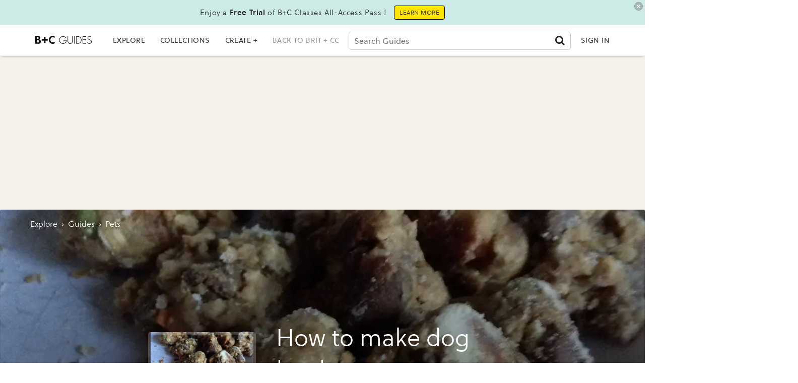

--- FILE ---
content_type: text/html; charset=utf-8
request_url: https://guides.brit.co/guides/make-dog-treats/particle-13
body_size: 56457
content:
<!DOCTYPE html><!-- Powered by RebelMouse. https://www.rebelmouse.com --><html lang="en"><head prefix="og: https://ogp.me/ns# article: https://ogp.me/ns/article#"><script type="application/ld+json">{"@context":"http://schema.org","@type":"HowTo","description":"Make Dog Treats","image":{"@type":"ImageObject","URL":"https://assets.rbl.ms/24914474/origin.jpg","height":"690","width":"460"},"name":"How to make dog treats","step":[{"@type":"HowToStep","image":{"@type":"ImageObject","height":"406","url":"https://assets.rbl.ms/24243865/origin.jpg","width":"305"},"itemListElement":[{"@type":"HowToDirection","text":"\u003Cp>Gather ingredients\u003C/p>"}],"name":"\u003Cp>Gather ingredients\u003C/p>","url":"https://guides.brit.co/guides/make-dog-treats/particle-1"},{"@type":"HowToStep","image":{"@type":"ImageObject","height":"406","url":"https://assets.rbl.ms/24243875/origin.jpg","width":"305"},"itemListElement":[{"@type":"HowToDirection","text":"\u003Cp>Put 1/2 cup dog food in a bag.\u003C/p>"}],"name":"\u003Cp>Put 1/2 cup dog food in a bag.\u003C/p>","url":"https://guides.brit.co/guides/make-dog-treats/particle-2"},{"@type":"HowToStep","image":{"@type":"ImageObject","height":"406","url":"https://assets.rbl.ms/24243894/origin.jpg","width":"305"},"itemListElement":[{"@type":"HowToDirection","text":"\u003Cp>Put in large bowl\u003C/p>"}],"name":"\u003Cp>Put in large bowl\u003C/p>","url":"https://guides.brit.co/guides/make-dog-treats/particle-3"},{"@type":"HowToStep","image":{"@type":"ImageObject","height":"406","url":"https://assets.rbl.ms/24243919/origin.jpg","width":"305"},"itemListElement":[{"@type":"HowToDirection","text":"\u003Cp>Add 1 cup peanut butter\u003C/p>"}],"name":"\u003Cp>Add 1 cup peanut butter\u003C/p>","url":"https://guides.brit.co/guides/make-dog-treats/particle-4"},{"@type":"HowToStep","image":{"@type":"ImageObject","height":"406","url":"https://assets.rbl.ms/24243936/origin.jpg","width":"305"},"itemListElement":[{"@type":"HowToDirection","text":"\u003Cp>Add 1/2 cup oats\u003C/p>"}],"name":"\u003Cp>Add 1/2 cup oats\u003C/p>","url":"https://guides.brit.co/guides/make-dog-treats/particle-5"},{"@type":"HowToStep","image":{"@type":"ImageObject","height":"406","url":"https://assets.rbl.ms/24243946/origin.jpg","width":"305"},"itemListElement":[{"@type":"HowToDirection","text":"\u003Cp>Cut 1/3 cups carrots\u003C/p>"}],"name":"\u003Cp>Cut 1/3 cups carrots\u003C/p>","url":"https://guides.brit.co/guides/make-dog-treats/particle-6"},{"@type":"HowToStep","image":{"@type":"ImageObject","height":"406","url":"https://assets.rbl.ms/24243963/origin.jpg","width":"305"},"itemListElement":[{"@type":"HowToDirection","text":"\u003Cp>Put in bag\u003C/p>"}],"name":"\u003Cp>Put in bag\u003C/p>","url":"https://guides.brit.co/guides/make-dog-treats/particle-7"},{"@type":"HowToStep","image":{"@type":"ImageObject","height":"406","url":"https://assets.rbl.ms/24243980/origin.jpg","width":"305"},"itemListElement":[{"@type":"HowToDirection","text":"\u003Cp>Put in bowl\u003C/p>"}],"name":"\u003Cp>Put in bowl\u003C/p>","url":"https://guides.brit.co/guides/make-dog-treats/particle-8"},{"@type":"HowToStep","image":{"@type":"ImageObject","height":"406","url":"https://assets.rbl.ms/24244001/origin.jpg","width":"305"},"itemListElement":[{"@type":"HowToDirection","text":"\u003Cp>Put 1/3 cups of peas in a bag\u003C/p>"}],"name":"\u003Cp>Put 1/3 cups of peas in a bag\u003C/p>","url":"https://guides.brit.co/guides/make-dog-treats/particle-9"},{"@type":"HowToStep","image":{"@type":"ImageObject","height":"406","url":"https://assets.rbl.ms/24244017/origin.jpg","width":"305"},"itemListElement":[{"@type":"HowToDirection","text":"\u003Cp>Put in bowl\u003C/p>"}],"name":"\u003Cp>Put in bowl\u003C/p>","url":"https://guides.brit.co/guides/make-dog-treats/particle-10"},{"@type":"HowToStep","image":{"@type":"ImageObject","height":"406","url":"https://assets.rbl.ms/24244030/origin.jpg","width":"305"},"itemListElement":[{"@type":"HowToDirection","text":"\u003Cp>Stir quicker with fork and add 1/2 cup whole dog food\u003C/p>"}],"name":"\u003Cp>Stir quicker with fork and add 1/2 cup whole dog food\u003C/p>","url":"https://guides.brit.co/guides/make-dog-treats/particle-11"},{"@type":"HowToStep","image":{"@type":"ImageObject","height":"406","url":"https://assets.rbl.ms/24244056/origin.jpg","width":"305"},"itemListElement":[{"@type":"HowToDirection","text":"\u003Cp>Put wax paper on a plate\u003C/p>"}],"name":"\u003Cp>Put wax paper on a plate\u003C/p>","url":"https://guides.brit.co/guides/make-dog-treats/particle-12"},{"@type":"HowToStep","image":{"@type":"ImageObject","height":"406","url":"https://assets.rbl.ms/24244079/origin.jpg","width":"305"},"itemListElement":[{"@type":"HowToDirection","text":"\u003Cp>Roll into 1 inch pellets\u003C/p>"}],"name":"\u003Cp>Roll into 1 inch pellets\u003C/p>","url":"https://guides.brit.co/guides/make-dog-treats/particle-13"},{"@type":"HowToStep","image":{"@type":"ImageObject","height":"406","url":"https://assets.rbl.ms/24244090/origin.jpg","width":"305"},"itemListElement":[{"@type":"HowToDirection","text":"\u003Cp>Preheat oven for 350•\u003C/p>"}],"name":"\u003Cp>Preheat oven for 350•\u003C/p>","url":"https://guides.brit.co/guides/make-dog-treats/particle-14"},{"@type":"HowToStep","image":{"@type":"ImageObject","height":"406","url":"https://assets.rbl.ms/24244099/origin.jpg","width":"305"},"itemListElement":[{"@type":"HowToDirection","text":"\u003Cp>Put in oven for 10 mins\u003C/p>"}],"name":"\u003Cp>Put in oven for 10 mins\u003C/p>","url":"https://guides.brit.co/guides/make-dog-treats/particle-15"},{"@type":"HowToStep","image":{"@type":"ImageObject","height":"406","url":"https://assets.rbl.ms/24244112/origin.jpg","width":"305"},"itemListElement":[{"@type":"HowToDirection","text":"\u003Cp>Take out o oven\u003C/p>"}],"name":"\u003Cp>Take out o oven\u003C/p>","url":"https://guides.brit.co/guides/make-dog-treats/particle-16"},{"@type":"HowToStep","image":{"@type":"ImageObject","height":"406","url":"https://assets.rbl.ms/24244128/origin.jpg","width":"305"},"itemListElement":[{"@type":"HowToDirection","text":"\u003Cp>Put on plate and let cool for 10 mins\u003C/p>"}],"name":"\u003Cp>Put on plate and let cool for 10 mins\u003C/p>","url":"https://guides.brit.co/guides/make-dog-treats/particle-17"},{"@type":"HowToStep","image":{"@type":"ImageObject","height":"406","url":"https://assets.rbl.ms/24243851/origin.jpg","width":"305"},"itemListElement":[{"@type":"HowToDirection","text":"\u003Cp>And you have yummy dog treats.\u003C/p>"}],"name":"\u003Cp>And you have yummy dog treats.\u003C/p>","url":"https://guides.brit.co/guides/make-dog-treats/particle-18"}]}</script><script type="application/ld+json">{"@context":"https://schema.org","@type":"BreadcrumbList","itemListElement":[{"@type":"ListItem","id":"https://guides.brit.co/","item":"https://guides.brit.co/","name":"Explore","position":1},{"@type":"ListItem","id":"https://guides.brit.co/guides/","item":"https://guides.brit.co/guides/","name":"guides","position":2},{"@type":"ListItem","id":"https://guides.brit.co/tag/pets","item":"https://guides.brit.co/tag/pets","name":"pets","position":3}]}</script><script type="application/ld+json">{"@context":"https://schema.org","@type":"NewsArticle","articleSection":"guides","author":{"@type":"Person","description":"Hey it's tina. Im 14. I love doing crafts and sewing. I hope you enjoy my account. Request any fun things for me to do and i will do them. Keep smiling!!","identifier":"20200961","image":{"@type":"ImageObject","url":"https://guides.brit.co/media-library/eyJhbGciOiJIUzI1NiIsInR5cCI6IkpXVCJ9.eyJpbWFnZSI6Imh0dHBzOi8vYXNzZXRzLnJibC5tcy8yMjQyMjM1NS9vcmlnaW4uanBnIiwiZXhwaXJlc19hdCI6MTgwNzUxMjc2OX0.pHYa9b1G90T3shfHs-BGeUKyDDbxUe8l8OyWJCNxuZY/image.jpg?width=210"},"name":"Tina Rose","url":"https://guides.brit.co/u/tina-rose-1"},"dateModified":"2021-09-20T22:42:23Z","datePublished":"2013-06-12T00:00:00Z","description":"Roll into 1 inch pellets","headline":"How to make dog treats","image":[{"@type":"ImageObject","height":600,"url":"https://guides.brit.co/media-library/image.jpg?id=24244079&width=980","width":1200}],"keywords":["pets"],"mainEntityOfPage":{"@id":"https://guides.brit.co/guides/make-dog-treats/particle-13","@type":"WebPage"},"publisher":{"@type":"Organization","logo":{"@type":"ImageObject","url":"https://guides.brit.co/media-library/eyJhbGciOiJIUzI1NiIsInR5cCI6IkpXVCJ9.eyJpbWFnZSI6Imh0dHBzOi8vYXNzZXRzLnJibC5tcy8yNDk0MTEwMC9vcmlnaW4ucG5nIiwiZXhwaXJlc19hdCI6MTgwMDM3NzExNn0.nBKE_H_dgcwn65stuhyMwUKPHp1puH0zA8zAtXLXbrM/image.png?width=210"},"name":"B+C Guides"},"thumbnailUrl":"https://guides.brit.co/media-library/image.jpg?id=24914474&amp;width=210","url":"https://guides.brit.co/guides/make-dog-treats/particle-13"}</script><meta charset="utf-8"/><link rel="preload" as="font" href="https://partners.rebelmouse.com/brit/71d413d0-7756-4df0-a3cd-3b4f9f04c8f4.woff2" type="font/woff2" crossorigin=""/><link rel="preload" as="font" href="https://partners.rebelmouse.com/brit/b6a7e4bd-9d8b-4af3-9cfc-ad6aa8eca691.woff2" type="font/woff2" crossorigin=""/><link rel="preload" as="font" href="https://cdn-themes.thinkific.com/161209/353159/SoleilW01-Regular-1603394379.woff2" type="font/woff2" crossorigin=""/><link rel="preload" as="font" href="https://cdn-themes.thinkific.com/161209/353159/SoleilW01-Bold-1603394380.woff2" type="font/woff2" crossorigin=""/><!-- DOJOMOJO SIGNUP FORM --><link rel="preload" href="https://guides.brit.co/media-library/image.jpg?id=24914474&width=980&quality=50" as="image" fetchpriority="high"/><link rel="preload" href="https://guides.brit.co/media-library/image.jpg?id=24914474&width=980&quality=50" as="image" fetchpriority="high"/><link rel="preload" href="https://guides.brit.co/media-library/image.jpg?id=24914474&width=980&quality=50" as="image" fetchpriority="high"/><link rel="preload" href="https://guides.brit.co/media-library/image.jpg?id=24914474&width=980&quality=50" as="image" fetchpriority="high"/><link rel="canonical" href="https://guides.brit.co/guides/make-dog-treats/particle-13"/><meta property="fb:app_id" content="200167090048537"/><meta name="twitter:site" content="@"/><meta name="twitter:site:id" content=""/><meta property="og:type" content="article"/><meta property="article:section" content="guides"/><meta property="og:url" content="https://guides.brit.co/guides/make-dog-treats/particle-13"/><meta property="og:site_name" content="B+C Guides"/><meta property="og:image" content="https://guides.brit.co/media-library/image.jpg?id=24244079&width=980"/><meta property="og:image:width" content="980"/><meta property="og:image:height" content="2000"/><meta property="og:title" content="How to make dog treats"/><meta property="og:description" content="Roll into 1 inch pellets"/><meta name="description" content="Make Dog Treats"/><meta name="keywords" content="pets"/><meta name="referrer" content="always"/><meta name="twitter:card" content="summary_large_image"/><meta name="twitter:image" content="https://guides.brit.co/media-library/image.jpg?id=24244079&width=980"/><link rel="preconnect" href="https://assets.rebelmouse.io/" crossorigin="anonymous"/><link rel="preconnect" href="https://user-stats.rbl.ms/" crossorigin="anonymous"/><link rel="preconnect" href="https://pages-stats.rbl.ms/" crossorigin="anonymous"/><!--link rel="preload" href="https://static.rbl.ms/static/fonts/fontawesome/fontawesome-mini.woff" as="font" type="font/woff2" crossorigin--><script type="text/javascript" class="rm-i-script">navigator.userAgent.includes("Chrome")&&function(e,t,n,r,i,o,a,u,c,s,p,l,f,v,d){var m,h,g,y,E=["click","contextmenu","dblclick","gotpointercapture","keydown","keypress","keyup","lostpointercapture","mousedown","mouseup","pointercancel","pointerdown","pointerenter","pointerleave","pointerover","pointerup","touchcancel","touchend","touchstart"],w=["scroll","wheel","mousemove","pointermove","touchmove"],P=new c,I=new c,L=new c,T="_rmStopped",S="rmInpZillaSafe",k="_rmImmediatelyStopped",_=e.setTimeout,b=e.clearTimeout,A=a.prototype,B=s&&"scheduling"in s&&"isInputPending"in s.scheduling;function C(e){return e&&e.canceled?Promise.resolve():(t=(e||{}).space||0,new Promise((function(e){t>0?_(e,0):d(e)}))).then((function(){if(B&&s.scheduling.isInputPending({includeContinuous:!0}))return C(e)}));var t}function Z(e){return e&&(e instanceof n||"function"==typeof e)}function x(e){return e&&"handleEvent"in e}function H(e){return"dataset"in e&&e.dataset.inpZillaSkip}function M(e,t,n,r,i,o){if(!(n[k]||r===u&&n[T]&&t!==n.target)){var a,c={get:(a={target:i,currentTarget:o},function(e,t,n){if(t in a)return a[t];var r=p.get(e,t);return Z(r)?function(){return p.apply(r,e,arguments)}:r}),set:p.set},s=new Proxy(n,c);try{x(e)?e.handleEvent.call(e,s):e.call(t,s)}catch(e){v(e)}}}function O(e){return function(t){var n=this,r=t.eventPhase,i=t.currentTarget,o=t.target;if(H(n))M(e,n,t,r,o,i);else{var a={canceled:!1,space:50};L.has(e)&&(L.get(e).canceled=!0),L.set(e,a),C(a).then((function(){a.canceled||(L.delete(e),M(e,n,t,r,o,i))}))}}}function j(e){return f.length>0&&e instanceof r&&e.dataset}function q(e){var t=!!f.some((function(t){return e.closest(t)}));e.dataset[S]=t?1:0}function F(e){return!!j(e)&&(S in e.dataset||q(e),1==e.dataset[S])}function G(e,t){var n=function(e,t){return!function(e,t){return!function(e){return e&&e.passive}(t)&&function(e){var t=e;return x(e)&&(t=e.handleEvent),!!(t&&t.length>0)}(e)}(e,t)}(e,t);return function(t){var r=this,i=t.eventPhase,o=t.currentTarget,u=t.target,c=t.timeStamp,s=new a("rm").timeStamp-c;function p(){M(e,r,t,i,u,o)}var l=!t.cancelable,f=!H(r),v=s>=20||n||l||function(e){return F(e.target)||F(e.currentTarget)}(t);f&&v?C().then(p):p()}}function N(e,t,n,r){if(!e.has(t)){var i=n(t,r);e.set(t,i)}return e.get(t)}function R(e){E.forEach((function(t){var n="on"+t;Object.defineProperty(e,n,{set:function(e){var n=this,r="__rmInpOn"+t;n[r]&&n.removeEventListener(t,n[r],{passive:!0}),n[r]=e,n.addEventListener(t,e,{passive:!0})}})}))}function U(e,t){return function(){this[e]=!0,t.apply(this,arguments)}}function z(){return!0}e.addEventListener("pointerup",z,{passive:!0}),e.addEventListener("pointerdown",z,{passive:!0}),(m=i.prototype).addEventListener=(h=m.addEventListener,function(t,n,r){var i=this||e;j(i)&&q(i);var o=n;n&&(o=w.includes(t)?N(I,n,O,r):N(P,n,G,r));var a=l.from(arguments);return a[1]=o,h.apply(i,a)}),m.removeEventListener=function(t){return function(n,r){var i,o=this||e,a=r;r&&(w.includes(n)&&I.has(r)?i=I:P.has(r)&&(i=P),i&&(a=i.get(r),i.delete(r)));var u=l.from(arguments);return u[1]=a,t.apply(o,u)}}(m.removeEventListener),R(e),R(t),R(o.prototype),g=A.stopPropagation,y=A.stopImmediatePropagation,A.stopPropagation=U(T,g),A.stopImmediatePropagation=U(k,y),function(){var t=new c;function n(e){return t.has(e)&&t.set(e,!0),b(e)}e.setTimeout=function(n,r){var i=this,o=l.from(arguments).splice(2);if(!Z(n))return _.apply(e,arguments);function a(){t.get(u)||n.apply(i,o),t.delete(u)}var u=_((function(){C().then(a).catch(v)}),r);return t.set(u,!1),u},e.setInterval=function(e,n){var r=this,i=l.from(arguments).splice(2);function o(){t.get(c)||e.apply(r,i)}function a(){return _(u,n)}function u(){t.get(c)?t.delete(c):C().then(o).catch(v).finally(a)}var c=a();return t.set(c,!1),c},e.clearInterval=n,e.clearTimeout=n}()}(window,document,Function,Element,EventTarget,HTMLElement,Event,Event.BUBBLING_PHASE,Map,navigator,Reflect,Array,window._rmInpZillaSafeSelectorList||[],console.error,requestIdleCallback);</script><script class="rm-i-script">window.REBELMOUSE_BOOTSTRAP_DATA = {"isUserLoggedIn": false, "site": {"id": 19547355, "isCommunitySite": false}, "runner": {"id": 19547355}, "post": {"id": 2647648114, "sections": [539544889, 475900662], "shareUrl": "https%3A%2F%2Fguides.brit.co%2Fguides%2Fmake-dog-treats", "status": 0, "tags": ["pets"]}, "path": "/guides/make-dog-treats/particle-13", "pathParams": {"sections": "guides/", "slug": "make-dog-treats", "particle_slug": "particle-13"}, "resourceId": "pp_2647648114", "fbId": "200167090048537", "fbAppVersion": "v2.5", "clientGaId": "UA-22597234-5", "messageBusUri": "wss://messages.rebelmouse.io", "section": {"id": null}, "tag": {"slug": "pets", "isSection": false}, "fullBootstrapUrl": "/res/bootstrap/data.js?site_id=19547355\u0026resource_id=pp_2647648114\u0026path_params=%7B%22sections%22%3A%22guides%2F%22%2C%22slug%22%3A%22make-dog-treats%22%2C%22particle_slug%22%3A%22particle-13%22%7D\u0026override_device=desktop\u0026post_id=2647648114", "whitelabel_menu": {}, "useRiver": true, "engine": {"recaptchaSiteKey": null, "lazyLoadShortcodeImages": true, "backButtonGoToPage": true, "changeParticleUrlScroll": false, "countKeepReadingAsPageview": true, "defaultVideoPlayer": "", "theoPlayerLibraryLocation": "", "trackPageViewOnParticleUrlScroll": false, "webVitalsSampleRate": 100, "overrideDevicePixelRatio": null, "image_quality_level": 50, "sendEventsToCurrentDomain": false, "enableLoggedOutUserTracking": false, "useSmartLinks2": true}};
    </script><script class="rm-i-script">window.REBELMOUSE_BASE_ASSETS_URL = "https://guides.brit.co/static/dist/social-ux/";
        window.REBELMOUSE_BASE_SSL_DOMAIN = "https://guides.brit.co";
        window.REBELMOUSE_TASKS_QUEUE = [];
        window.REBELMOUSE_LOW_TASKS_QUEUE = [];
        window.REBELMOUSE_LOWEST_TASKS_QUEUE = [];
        window.REBELMOUSE_ACTIVE_TASKS_QUEUE = [];
        window.REBELMOUSE_STDLIB = {};
        window.RM_OVERRIDES = {};
        window.RM_AD_LOADER = [];
    </script><script src="https://guides.brit.co/static/dist/social-ux/main.6bc7945fceb0d1ce31d3.bundle.mjs" class="rm-i-script" type="module" async="async" data-js-app="true" data-src-host="https://guides.brit.co" data-src-file="main.mjs"></script><script src="https://guides.brit.co/static/dist/social-ux/main.da8512cbfe75950eb816.bundle.js" class="rm-i-script" nomodule="nomodule" defer="defer" data-js-app="true" data-src-host="https://guides.brit.co" data-src-file="main.js"></script><script src="https://guides.brit.co/static/dist/social-ux/runtime.5f2854bedb02943ff2a5.bundle.mjs" class="rm-i-script" type="module" async="async" data-js-app="true" data-src-host="https://guides.brit.co" data-src-file="runtime.mjs"></script><script src="https://guides.brit.co/static/dist/social-ux/runtime.5fe7c9a46d72403f8fd3.bundle.js" class="rm-i-script" nomodule="nomodule" defer="defer" data-js-app="true" data-src-host="https://guides.brit.co" data-src-file="runtime.js"></script><!-- we collected enough need to fix it first before turn in back on--><!--script src="//cdn.ravenjs.com/3.16.0/raven.min.js" crossorigin="anonymous"></script--><!--script type="text/javascript">
        Raven.config('https://6b64f5cc8af542cbb920e0238864390a@sentry.io/147999').install();
    </script--><link rel="manifest" href="/manifest.json"/><meta name="theme-color" content="#647187"/><script class="rm-i-script">
        if ('serviceWorker' in navigator) {
          window.addEventListener('load', function() {
            navigator.serviceWorker.register('/sw.js').then(function(registration) {
              console.log('ServiceWorker registration successful with scope: ', registration.scope);
            }, function(err) {
              console.log('ServiceWorker registration failed: ', err);
            });
          });
        } else {
          console.log('ServiceWorker not enabled');
        }
    </script><script class="rm-i-script">
        // fallback error prone google tag setup
        var googletag = googletag || {};
        googletag.cmd = googletag.cmd || [];
    </script><meta http-equiv="X-UA-Compatible" content="IE=edge"/><link rel="alternate" type="application/rss+xml" title="B+C Guides" href="/feeds/guides.rss"/><meta name="viewport" content="width=device-width,initial-scale=1,minimum-scale=1.0"/><!-- TODO: move the default value from here --><title>How to make dog treats - B+C Guides</title><style class="rm-i-styles">
        article,aside,details,figcaption,figure,footer,header,hgroup,nav,section{display:block;}audio,canvas,video{display:inline-block;}audio:not([controls]){display:none;}[hidden]{display:none;}html{font-size:100%;-webkit-text-size-adjust:100%;-ms-text-size-adjust:100%;}body{margin:0;font-size:1em;line-height:1.4;}body,button,input,select,textarea{font-family:Tahoma,sans-serif;color:#5A5858;}::-moz-selection{background:#145A7C;color:#fff;text-shadow:none;}::selection{background:#145A7C;color:#fff;text-shadow:none;}:focus{outline:5px auto #2684b1;}a:hover,a:active{outline:0;}abbr[title]{border-bottom:1px dotted;}b,strong{font-weight:bold;}blockquote{margin:1em 40px;}dfn{font-style:italic;}hr{display:block;height:1px;border:0;border-top:1px solid #ccc;margin:1em 0;padding:0;}ins{background:#ff9;color:#000;text-decoration:none;}mark{background:#ff0;color:#000;font-style:italic;font-weight:bold;}pre,code,kbd,samp{font-family:monospace,serif;_font-family:'courier new',monospace;font-size:1em;}pre{white-space:pre;white-space:pre-wrap;word-wrap:break-word;}q{quotes:none;}q:before,q:after{content:"";content:none;}small{font-size:85%;}sub,sup{font-size:75%;line-height:0;position:relative;vertical-align:baseline;}sup{top:-0.5em;}sub{bottom:-0.25em;}ul,ol{margin:1em 0;padding:0 0 0 40px;}dd{margin:0 0 0 40px;}nav ul,nav ol{list-style:none;list-style-image:none;margin:0;padding:0;}img{border:0;-ms-interpolation-mode:bicubic;vertical-align:middle;}svg:not(:root){overflow:hidden;}figure{margin:0;}form{margin:0;}fieldset{border:0;margin:0;padding:0;}label{cursor:pointer;}legend{border:0;padding:0;}button,input{line-height:normal;}button,input[type="button"],input[type="reset"],input[type="submit"]{cursor:pointer;-webkit-appearance:button;}input[type="checkbox"],input[type="radio"]{box-sizing:border-box;padding:0;}input[type="search"]{-webkit-appearance:textfield;box-sizing:content-box;}input[type="search"]::-webkit-search-decoration{-webkit-appearance:none;}button::-moz-focus-inner,input::-moz-focus-inner{border:0;padding:0;}textarea{overflow:auto;vertical-align:top;resize:vertical;}input:invalid,textarea:invalid{background-color:#fccfcc;}table{border-collapse:collapse;border-spacing:0;}td{vertical-align:top;}.ir{display:block;border:0;text-indent:-999em;overflow:hidden;background-color:transparent;background-repeat:no-repeat;text-align:left;direction:ltr;}.ir br{display:none;}.hidden{display:none !important;visibility:hidden;}.visuallyhidden{border:0;clip:rect(0 0 0 0);height:1px;margin:-1px;overflow:hidden;padding:0;position:absolute;width:1px;}.visuallyhidden.focusable:active,.visuallyhidden.focusable:focus{clip:auto;height:auto;margin:0;overflow:visible;position:static;width:auto;}.invisible{visibility:hidden;}.clearfix:before,.clearfix:after{content:"";display:table;}.clearfix:after{clear:both;}.clearfix{zoom:1;}.zindex20{z-index:20;}.zindex30{z-index:30;}.zindex40{z-index:40;}.zindex50{z-index:50;}html{font-size:10px;font-family:Soleil,Helvetica,Arial,sans-serif;line-height:1.4;color:#1f1f1f;font-weight:normal;}body,button,input,select,textarea{font-family:Soleil,Helvetica,Arial,sans-serif;color:#1f1f1f;}.col,body{font-size:1.6rem;line-height:1.4;}a{color:#242424;text-decoration:none;}a:hover{color:#242424;text-decoration:none;}.with-primary-color{color:#242424;}.with-primary-color:hover{color:#242424;}.js-tab,.js-keep-reading,.js-toggle{cursor:pointer;}.noselect{-webkit-touch-callout:none;-webkit-user-select:none;-khtml-user-select:none;-moz-user-select:none;-ms-user-select:none;user-select:none;}.tabs__tab{display:inline-block;padding:10px;}.tabs__tab-content{display:none;}.tabs__tab-content.active{display:block;}button:focus,input[type="text"],input[type="email"]{outline:0;}audio,canvas,iframe,img,svg,video{vertical-align:middle;max-width:100%;}textarea{resize:vertical;}.main{background-color:#ffffff;position:relative;overflow:hidden;}.valign-wrapper{display:-webkit-flex;display:-ms-flexbox;display:flex;-webkit-align-items:center;-ms-flex-align:center;align-items:center;}.valign-wrapper .valign{display:block;}#notification{position:fixed;}.article-module__controls-placeholder{position:absolute;}.display-block{display:block;}.cover-all{position:absolute;width:100%;height:100%;}.full-width{width:100%;}.fa{font-family:FontAwesome,"fontawesome-mini" !important;}.fa.fa-instagram{font-size:1.15em;}.fa-googleplus:before{content:"\f0d5";}.post-partial,.overflow-visible{overflow:visible !important;}.attribute-data{margin:0 10px 10px 0;padding:5px 10px;background-color:#242424;color:white;border-radius:3px;margin-bottom:10px;display:inline-block;}.attribute-data[value=""]{display:none;}.badge{display:inline-block;overflow:hidden;}.badge-image{border-radius:100%;}.js-expandable.expanded .js-expand,.js-expandable:not(.expanded) .js-contract{display:none;}.js-scroll-trigger{display:block;width:100%;}.sticky-target:not(.legacy){position:fixed;opacity:0;top:0;will-change:transform;transform:translate3d(0px,0px,0px);}.sticky-target.legacy{position:relative;}.sticky-target.legacy.sticky-active{position:fixed;}.color-inherit:hover,.color-inherit{color:inherit;}.js-appear-on-expand{transition:all 350ms;height:0;overflow:hidden;opacity:0;}.content-container{display:none;}.expanded .content-container{display:block;}.expanded .js-appear-on-expand{opacity:1;height:auto;}.logged-out-user .js-appear-on-expand{height:0;opacity:0;}.h1,.h2{margin:0;padding:0;font-size:1em;font-weight:normal;}.lazyload-placeholder{display:none;position:absolute;text-align:center;background:rgba(0,0,0,0.1);top:0;bottom:0;left:0;right:0;}div[runner-lazy-loading] .lazyload-placeholder,iframe[runner-lazy-loading] + .lazyload-placeholder{display:block;}.abs-pos-center{position:absolute;top:0;bottom:0;left:0;right:0;margin:auto;}.relative{position:relative;}.runner-spinner{position:absolute;top:0;bottom:0;left:0;right:0;margin:auto;width:50px;}.runner-spinner:before{content:"";display:block;padding-top:100%;}.rm-non-critical-loaded .runner-spinner-circular{animation:rotate 2s linear infinite;height:100%;transform-origin:center center;width:100%;position:absolute;top:0;bottom:0;left:0;right:0;margin:auto;}.position-relative{position:relative;}.collection-button{display:inline-block;}.rm-non-critical-loaded .runner-spinner-path{stroke-dasharray:1,200;stroke-dashoffset:0;animation:dash 1.5s ease-in-out infinite,color 6s ease-in-out infinite;stroke-linecap:round;}.pagination-container .pagination-wrapper{display:flex;align-items:center;}.pagination-container .pagination-wrapper a{color:rgba(59,141,242,1);margin:0 5px;}@keyframes rotate{100%{transform:rotate(360deg);}}@keyframes dash{0%{stroke-dasharray:1,200;stroke-dashoffset:0;}50%{stroke-dasharray:89,200;stroke-dashoffset:-35px;}100%{stroke-dasharray:89,200;stroke-dashoffset:-124px;}}@keyframes color{100%,0%{stroke:rgba(255,255,255,1);}40%{stroke:rgba(255,255,255,0.6);}66%{stroke:rgba(255,255,255,0.9);}80%,90%{stroke:rgba(255,255,255,0.7);}}.js-section-loader-feature-container > .slick-list > .slick-track > .slick-slide:not(.slick-active){height:0;visibility:hidden;}.rebellt-item-media-container .instagram-media{margin-left:auto !important;margin-right:auto !important;}.js-hidden-panel{position:fixed;top:0;left:0;right:0;transition:all 300ms;z-index:10;}.js-hidden-panel.active{transform:translate3d(0,-100%,0);}.content{margin-left:auto;margin-right:auto;max-width:1100px;width:90%;}.ad-tag{text-align:center;}.ad-tag__inner{display:inline-block;}.content .ad-tag{margin-left:-5%;margin-right:-5%;}@media (min-width:768px){.content .ad-tag{margin-left:auto;margin-right:auto;}}.user-prefs{display:none;}.no-mb:not(:last-child){margin-bottom:0;}.no-mt:not(:first-child){margin-top:0;}.sm-mt-0:not(:empty):before,.sm-mt-1:not(:empty):before,.sm-mt-2:not(:empty):before,.sm-mb-0:not(:empty):after,.sm-mb-1:not(:empty):after,.sm-mb-2:not(:empty):after,.md-mt-0:not(:empty):before,.md-mt-1:not(:empty):before,.md-mt-2:not(:empty):before,.md-mb-0:not(:empty):after,.md-mb-1:not(:empty):after,.md-mb-2:not(:empty):after,.lg-mt-0:not(:empty):before,.lg-mt-1:not(:empty):before,.lg-mt-2:not(:empty):before,.lg-mb-0:not(:empty):after,.lg-mb-1:not(:empty):after,.lg-mb-2:not(:empty):after{content:'';display:block;overflow:hidden;}.sm-mt-0:not(:empty):before{margin-bottom:0;}.sm-mt-0 > *{margin-top:0;}.sm-mt-1:not(:empty):before{margin-bottom:-10px;}.sm-mt-1 > *{margin-top:10px;}.sm-mt-2:not(:empty):before{margin-bottom:-20px;}.sm-mt-2 > *{margin-top:20px;}.sm-mb-0:not(:empty):after{margin-top:0;}.sm-mb-0 > *{margin-bottom:0;}.sm-mb-1:not(:empty):after{margin-top:-10px;}.sm-mb-1 > *{margin-bottom:10px;}.sm-mb-2:not(:empty):after{margin-top:-20px;}.sm-mb-2 > *{margin-bottom:20px;}@media (min-width:768px){.md-mt-0:not(:empty):before{margin-bottom:0;}.md-mt-0 > *{margin-top:0;}.md-mt-1:not(:empty):before{margin-bottom:-10px;}.md-mt-1 > *{margin-top:10px;}.md-mt-2:not(:empty):before{margin-bottom:-20px;}.md-mt-2 > *{margin-top:20px;}.md-mb-0:not(:empty):after{margin-top:0;}.md-mb-0 > *{margin-bottom:0;}.md-mb-1:not(:empty):after{margin-top:-10px;}.md-mb-1 > *{margin-bottom:10px;}.md-mb-2:not(:empty):after{margin-top:-20px;}.md-mb-2 > *{margin-bottom:20px;}}@media (min-width:1024px){.lg-mt-0:not(:empty):before{margin-bottom:0;}.lg-mt-0 > *{margin-top:0;}.lg-mt-1:not(:empty):before{margin-bottom:-10px;}.lg-mt-1 > *{margin-top:10px;}.lg-mt-2:not(:empty):before{margin-bottom:-20px;}.lg-mt-2 > *{margin-top:20px;}.lg-mb-0:not(:empty):after{margin-top:0;}.lg-mb-0 > *{margin-bottom:0;}.lg-mb-1:not(:empty):after{margin-top:-10px;}.lg-mb-1 > *{margin-bottom:10px;}.lg-mb-2:not(:empty):after{margin-top:-20px;}.lg-mb-2 > *{margin-bottom:20px;}}.sm-cp-0{padding:0;}.sm-cp-1{padding:10px;}.sm-cp-2{padding:20px;}@media (min-width:768px){.md-cp-0{padding:0;}.md-cp-1{padding:10px;}.md-cp-2{padding:20px;}}@media (min-width:1024px){.lg-cp-0{padding:0;}.lg-cp-1{padding:10px;}.lg-cp-2{padding:20px;}}.mb-2 > *{margin-bottom:20px;}.mb-2 > :last-child{margin-bottom:0;}.v-sep > *{margin-bottom:20px;}@media (min-width:768px){.v-sep > *{margin-bottom:40px;}}.v-sep > *:last-child{margin-bottom:0;}@media only screen and (max-width:767px){.hide-mobile{display:none !important;}}@media only screen and (max-width:1023px){.hide-tablet-and-mobile{display:none !important;}}@media only screen and (min-width:768px){.hide-tablet-and-desktop{display:none !important;}}@media only screen and (min-width:768px) and (max-width:1023px){.hide-tablet{display:none !important;}}@media only screen and (min-width:1024px){.hide-desktop{display:none !important;}}.row.px10{margin-left:-10px;margin-right:-10px;}.row.px10 > .col{padding-left:10px;padding-right:10px;}.row.px20{margin-left:-20px;margin-right:-20px;}.row.px20 > .col{padding-left:20px;padding-right:20px;}.row{margin-left:auto;margin-right:auto;overflow:hidden;}.row:after{content:'';display:table;clear:both;}.row:not(:empty){margin-bottom:-20px;}.col{margin-bottom:20px;}@media (min-width:768px){.col{margin-bottom:40px;}.row:not(:empty){margin-bottom:-40px;}}.row .col{float:left;box-sizing:border-box;}.row .col.pull-right{float:right;}.row .col.s1{width:8.3333333333%;}.row .col.s2{width:16.6666666667%;}.row .col.s3{width:25%;}.row .col.s4{width:33.3333333333%;}.row .col.s5{width:41.6666666667%;}.row .col.s6{width:50%;}.row .col.s7{width:58.3333333333%;}.row .col.s8{width:66.6666666667%;}.row .col.s9{width:75%;}.row .col.s10{width:83.3333333333%;}.row .col.s11{width:91.6666666667%;}.row .col.s12{width:100%;}@media only screen and (min-width:768px){.row .col.m1{width:8.3333333333%;}.row .col.m2{width:16.6666666667%;}.row .col.m3{width:25%;}.row .col.m4{width:33.3333333333%;}.row .col.m5{width:41.6666666667%;}.row .col.m6{width:50%;}.row .col.m7{width:58.3333333333%;}.row .col.m8{width:66.6666666667%;}.row .col.m9{width:75%;}.row .col.m10{width:83.3333333333%;}.row .col.m11{width:91.6666666667%;}.row .col.m12{width:100%;}}@media only screen and (min-width:1024px){.row .col.l1{width:8.3333333333%;}.row .col.l2{width:16.6666666667%;}.row .col.l3{width:25%;}.row .col.l4{width:33.3333333333%;}.row .col.l5{width:41.6666666667%;}.row .col.l6{width:50%;}.row .col.l7{width:58.3333333333%;}.row .col.l8{width:66.6666666667%;}.row .col.l9{width:75%;}.row .col.l10{width:83.3333333333%;}.row .col.l11{width:91.6666666667%;}.row .col.l12{width:100%;}}.widget{position:relative;box-sizing:border-box;}.widget:hover .widget__headline a{color:#242424;}.widget__headline{font-family:Soleil,Helvetica,Arial,sans-serif;color:#1f1f1f;cursor:pointer;}.widget__headline-text{font-family:inherit;color:inherit;word-break:break-word;}.widget__section-text{display:block;}.image,.widget__image{background-position:center;background-repeat:no-repeat;background-size:cover;display:block;z-index:0;}.widget__play{position:absolute;width:100%;height:100%;text-align:center;}.rm-widget-image-holder{position:relative;}.rm-video-holder{position:absolute;width:100%;height:100%;top:0;left:0;}.rm-zindex-hidden{display:none;z-index:-1;}.rm-widget-image-holder .widget__play{top:0;left:0;}.image.no-image{background-color:#e4e4e4;}.widget__video{position:relative;}.widget__video .rm-scrop-spacer{padding-bottom:56.25%;}.widget__video.rm-video-tiktok{max-width:605px;}.widget__video video,.widget__video iframe{position:absolute;top:0;left:0;height:100%;}.widget__product-vendor{font-size:1.5em;line-height:1.5;margin:25px 0;}.widget__product-buy-link{margin:15px 0;}.widget__product-buy-link-btn{background-color:#000;color:#fff;display:inline-block;font-size:1.6rem;line-height:1em;padding:1.25rem;font-weight:700;}.widget__product-buy-btn:hover{color:#fff;}.widget__product-price{font-size:1.5em;line-height:1.5;margin:25px 0;}.widget__product-compare-at-price{text-decoration:line-through;}.rebellt-item.is--mobile,.rebellt-item.is--tablet{margin-bottom:0.85em;}.rebellt-item.show_columns_on_mobile.col2,.rebellt-item.show_columns_on_mobile.col3{display:inline-block;vertical-align:top;}.rebellt-item.show_columns_on_mobile.col2{width:48%;}.rebellt-item.show_columns_on_mobile.col3{width:32%;}@media only screen and (min-width:768px){.rebellt-item.col2:not(.show_columns_on_mobile),.rebellt-item.col3:not(.show_columns_on_mobile){display:inline-block;vertical-align:top;}.rebellt-item.col2:not(.show_columns_on_mobile){width:48%;}.rebellt-item.col3:not(.show_columns_on_mobile){width:32%;}}.rebellt-item.parallax{background-size:cover;background-attachment:fixed;position:relative;left:calc(-50vw + 50%);width:100vw;min-height:100vh;padding:0 20%;box-sizing:border-box;max-width:inherit;text-align:center;z-index:3;}.rebellt-item.parallax.is--mobile{background-position:center;margin-bottom:0;padding:0 15%;}.rebellt-item.parallax.has-description:before,.rebellt-item.parallax.has-description:after{content:"";display:block;padding-bottom:100%;}.rebellt-item.parallax.has-description.is--mobile:before,.rebellt-item.parallax.has-description.is--mobile:after{padding-bottom:90vh;}.rebellt-item.parallax h3,.rebellt-item.parallax p{color:white;text-shadow:1px 0 #000;}.rebellt-item.parallax.is--mobile p{font-size:18px;font-weight:400;}.rebellt-ecommerce h3{font-size:1.8em;margin-bottom:15px;}.rebellt-ecommerce--vendor{font-size:1.5em;line-height:1.5;margin:25px 0;}.rebellt-ecommerce--price{font-size:1.5em;line-height:1.5;margin:25px 0;}.rebellt-ecommerce--compare-at-price{text-decoration:line-through;}.rebellt-ecommerce--buy{margin:15px 0;}.rebellt-ecommerce--btn{background-color:#000;color:#fff;display:inline-block;font-size:1.6rem;line-height:1em;padding:1.25rem;font-weight:700;}.rebellt-ecommerce--btn:hover{color:#fff;}.rebelbar.skin-simple{height:50px;line-height:50px;color:#1f1f1f;font-size:1.2rem;border-left:none;border-right:none;background-color:#fff;}.rebelbar.skin-simple .rebelbar__inner{position:relative;height:100%;margin:0 auto;padding:0 20px;max-width:1300px;}.rebelbar.skin-simple .logo{float:left;}.rebelbar.skin-simple .logo__image{max-height:50px;max-width:190px;}.rebelbar--fake.skin-simple{position:relative;border-color:#fff;}.rebelbar--fixed.skin-simple{position:absolute;width:100%;z-index:3;}.with-fixed-header .rebelbar--fixed.skin-simple{position:fixed;top:0;}.rebelbar.skin-simple .rebelbar__menu-toggle{position:relative;cursor:pointer;float:left;text-align:center;font-size:0;width:50px;margin-left:-15px;height:100%;color:#1f1f1f;}.rebelbar.skin-simple i{vertical-align:middle;display:inline-block;font-size:20px;}.rebelbar.skin-simple .rebelbar__menu-toggle:hover{color:#242424;}.rebelbar.skin-simple .rebelbar__section-links{display:none;padding:0 100px 0 40px;overflow:hidden;height:100%;}.rebelbar.skin-simple .rebelbar__section-list{margin:0 -15px;height:100%;}.rebelbar.skin-simple .rebelbar__section-links li{display:inline-block;padding:0 15px;text-align:left;}.rebelbar.skin-simple .rebelbar__section-link{color:#1f1f1f;display:block;font-size:1.8rem;font-weight:400;text-decoration:none;}.rebelbar.skin-simple .rebelbar__section-link:hover{color:#242424;}.rebelbar.skin-simple .rebelbar__sharebar.sharebar{display:none;}.rebelbar.skin-simple .rebelbar__section-list.js--active .rebelbar__more-sections-button{visibility:visible;}.rebelbar.skin-simple .rebelbar__more-sections-button{cursor:pointer;visibility:hidden;}.rebelbar.skin-simple #rebelbar__more-sections{visibility:hidden;position:fixed;line-height:70px;left:0;width:100%;background-color:#1f1f1f;}.rebelbar.skin-simple #rebelbar__more-sections a{color:white;}.rebelbar.skin-simple #rebelbar__more-sections.opened{visibility:visible;}@media only screen and (min-width:768px){.rebelbar.skin-simple .rebelbar__menu-toggle{margin-right:15px;}.rebelbar.skin-simple{height:100px;line-height:100px;font-weight:700;}.rebelbar.skin-simple .logo__image{max-width:350px;max-height:100px;}.rebelbar.skin-simple .rebelbar__inner{padding:0 40px;}.rebelbar.skin-simple .rebelbar__sharebar.sharebar{float:left;margin-top:20px;margin-bottom:20px;padding-left:40px;}}@media (min-width:960px){.rebelbar.skin-simple .rebelbar__section-links{display:block;}.with-floating-shares .rebelbar.skin-simple .search-form{display:none;}.with-floating-shares .rebelbar.skin-simple .rebelbar__sharebar.sharebar{display:block;}.with-floating-shares .rebelbar.skin-simple .rebelbar__section-links{display:none;}}.menu-global{display:none;width:100%;position:fixed;z-index:3;color:white;background-color:#1a1a1a;height:100%;font-size:1.8rem;overflow-y:auto;overflow-x:hidden;line-height:1.6em;}@media (min-width:768px){.menu-global{display:block;max-width:320px;top:0;-webkit-transform:translate(-320px,0);transform:translate(-320px,0);transform:translate3d(-320px,0,0);}.menu-global,.all-content-wrapper{transition:transform .2s cubic-bezier(.2,.3,.25,.9);}}.menu-overlay{position:fixed;top:-100%;left:0;height:0;width:100%;cursor:pointer;visibility:hidden;opacity:0;transition:opacity 200ms;}.menu-opened .menu-overlay{visibility:visible;height:100%;z-index:1;opacity:1;top:0;}@media only screen and (min-width:768px){.menu-opened .menu-overlay{z-index:10;background:rgba(255,255,255,.6);}}@media (min-width:960px){.logged-out-user .rebelbar.skin-simple .menu-overlay{display:none;}}@media (min-width:600px){.rm-resized-container-5{width:5%;}.rm-resized-container-10{width:10%;}.rm-resized-container-15{width:15%;}.rm-resized-container-20{width:20%;}.rm-resized-container-25{width:25%;}.rm-resized-container-30{width:30%;}.rm-resized-container-35{width:35%;}.rm-resized-container-40{width:40%;}.rm-resized-container-45{width:45%;}.rm-resized-container-50{width:50%;}.rm-resized-container-55{width:55%;}.rm-resized-container-60{width:60%;}.rm-resized-container-65{width:65%;}.rm-resized-container-70{width:70%;}.rm-resized-container-75{width:75%;}.rm-resized-container-80{width:80%;}.rm-resized-container-85{width:85%;}.rm-resized-container-90{width:90%;}.rm-resized-container-95{width:95%;}.rm-resized-container-100{width:100%;}}.rm-embed-container{position:relative;}.rm-embed-container.rm-embed-instagram{max-width:540px;}.rm-embed-container.rm-embed-tiktok{max-width:572px;min-height:721px;}.rm-embed-container.rm-embed-tiktok blockquote,.rm-embed-twitter blockquote{all:revert;}.rm-embed-container.rm-embed-tiktok blockquote{margin-left:0;margin-right:0;position:relative;}.rm-embed-container.rm-embed-tiktok blockquote,.rm-embed-container.rm-embed-tiktok blockquote > iframe,.rm-embed-container.rm-embed-tiktok blockquote > section{width:100%;min-height:721px;display:block;}.rm-embed-container.rm-embed-tiktok blockquote > section{position:absolute;top:0;left:0;right:0;bottom:0;display:flex;align-items:center;justify-content:center;flex-direction:column;text-align:center;}.rm-embed-container.rm-embed-tiktok blockquote > section:before{content:"";display:block;width:100%;height:300px;border-radius:8px;}.rm-embed-container > .rm-embed,.rm-embed-container > .rm-embed-holder{position:absolute;top:0;left:0;}.rm-embed-holder{display:block;height:100%;width:100%;display:flex;align-items:center;}.rm-embed-container > .rm-embed-spacer{display:block;}.rm-embed-twitter{max-width:550px;margin-top:10px;margin-bottom:10px;}.rm-embed-twitter blockquote{position:relative;height:100%;width:100%;flex-direction:column;display:flex;align-items:center;justify-content:center;flex-direction:column;text-align:center;}.rm-embed-twitter:not(.rm-off) .twitter-tweet{margin:0 !important;}.logo__image,.image-element__img,.rm-lazyloadable-image{max-width:100%;height:auto;}.logo__image,.image-element__img{width:auto;}@media (max-width:768px){.rm-embed-spacer.rm-embed-spacer-desktop{display:none;}}@media (min-width:768px){.rm-embed-spacer.rm-embed-spacer-mobile{display:none;}}.sharebar{margin:0 -4px;padding:0;font-size:0;line-height:0;}.sharebar a{color:#fff;}.sharebar a:hover{text-decoration:none;color:#fff;}.sharebar .share,.sharebar .share-plus{display:inline-block;margin:0 4px;font-size:14px;font-weight:400;padding:0 10px;width:20px;min-width:20px;height:40px;line-height:38px;text-align:center;vertical-align:middle;border-radius:2px;}.sharebar .share-plus i,.sharebar .share i{display:inline-block;vertical-align:middle;}.sharebar .hide-button{display:none;}.sharebar.enable-panel .hide-button{display:inline-block;}.sharebar.enable-panel .share-plus{display:none;}.sharebar.with-first-button-caption:not(.enable-panel) .share:first-child{width:68px;}.sharebar.with-first-button-caption:not(.enable-panel) .share:first-child:after{content:'Share';padding-left:5px;vertical-align:middle;}.sharebar--fixed{display:none;position:fixed;bottom:0;z-index:1;text-align:center;width:100%;left:0;margin:20px auto;}.with-floating-shares .sharebar--fixed{display:block;}.sharebar.fly_shared:not(.enable-panel) .share:nth-child(5){display:none;}.share-media-panel .share-media-panel-pinit{position:absolute;right:0;bottom:0;background-color:transparent;}.share-media-panel-pinit_share{background-image:url('/static/img/whitelabel/runner/spritesheets/pin-it-sprite.png');background-color:#BD081C;background-position:-1px -17px;border-radius:4px;float:right;height:34px;margin:7px;width:60px;background-size:194px auto;}.share-media-panel-pinit_share:hover{opacity:.9;}@media (min-width:768px){.sharebar .share-plus .fa,.sharebar .share .fa{font-size:22px;}.sharebar .share,.sharebar .share-plus{padding:0 15px;width:30px;min-width:30px;height:60px;line-height:60px;margin:0 4px;font-size:16px;}.sharebar.with-first-button-caption:not(.enable-panel) .share:first-child{width:180px;}.sharebar.with-first-button-caption:not(.enable-panel) .share:first-child:after{content:'Share this story';padding-left:10px;vertical-align:middle;text-transform:uppercase;}.share-media-panel-pinit_share{background-position:-60px -23px;height:45px;margin:10px;width:80px;}}.action-btn{display:block;font-size:1.6rem;color:#242424;cursor:pointer;border:2px solid #242424;border-color:#242424;border-radius:2px;line-height:1em;padding:1.6rem;font-weight:700;text-align:center;}.action-btn:hover{color:#242424;border:2px solid #242424;border-color:#242424;}.section-headline__text{font-size:3rem;font-weight:700;line-height:1;}.section-headline__text{color:#1f1f1f;}@media (min-width:768px){.section-headline__text{font-size:3.6rem;}.content__main .section-headline__text{margin-top:-.3rem;margin-bottom:2rem;}}.module-headline__text{font-size:3rem;font-weight:700;color:#242424;}@media (min-width:768px){.module-headline__text{font-size:3.6rem;}}.search-form{position:absolute;top:0;right:20px;z-index:1;}.search-form__text-input{display:none;height:42px;font-size:1.3rem;background-color:#f4f4f4;border:none;color:#8f8f8f;text-indent:10px;padding:0;width:220px;position:absolute;right:-10px;top:0;bottom:0;margin:auto;}.search-form .search-form__submit{display:none;position:relative;border:none;bottom:2px;background-color:transparent;}.search-form__text-input:focus,.search-form__submit:focus{border:0 none;-webkit-box-shadow:none;-moz-box-shadow:none;box-shadow:none;outline:0 none;}.show-search .search-form__close{position:absolute;display:block;top:0;bottom:0;margin:auto;height:1rem;right:-28px;}.search-form__open{vertical-align:middle;bottom:2px;display:inline-block;position:relative;color:#1f1f1f;font-size:1.9rem;}.show-search .search-form__text-input{display:block;}.show-search .search-form__submit{display:inline-block;vertical-align:middle;padding:0;color:#1f1f1f;font-size:1.9rem;}.search-form__close,.show-search .search-form__open{display:none;}.quick-search{display:block;border-bottom:1px solid #d2d2d2;padding:24px 0 28px;margin-bottom:20px;position:relative;}.quick-search__submit{background-color:transparent;border:0;padding:0;margin:0;position:absolute;zoom:.75;color:#000;}.quick-search__input{background-color:transparent;border:0;padding:0;font-size:1.5rem;font-weight:700;line-height:3em;padding-left:40px;width:100%;box-sizing:border-box;}@media (min-width:768px){.search-form{right:40px;}.quick-search{margin-bottom:40px;padding:0 0 20px;}.quick-search__submit{zoom:1;}.quick-search__input{line-height:2.2em;padding-left:60px;}}.search-widget{position:relative;}.search-widget__input,.search-widget__submit{border:none;padding:0;margin:0;color:#1f1f1f;background:transparent;font-size:inherit;line-height:inherit;}.social-links__link{display:inline-block;padding:12px;line-height:0;width:25px;height:25px;border-radius:50%;margin:0 6px;font-size:1.5em;text-align:center;position:relative;vertical-align:middle;color:white;}.social-links__link:hover{color:white;}.social-links__link > span{position:absolute;top:0;left:0;right:0;bottom:0;margin:auto;height:1em;}.article__body{font-family:Soleil,Helvetica,Arial,sans-serif;}.body-description .horizontal-rule{border-top:2px solid #eee;}.article-content blockquote{border-left:5px solid #242424;border-left-color:#242424;color:#656565;padding:0 0 0 25px;margin:1em 0 1em 25px;}.article__splash-custom{position:relative;}.body hr{display:none;}.article-content .media-caption{color:#9a9a9a;font-size:1.4rem;line-height:2;}.giphy-image{margin-bottom:0;}.article-body a{word-wrap:break-word;}.article-content .giphy-image__credits-wrapper{margin:0;}.article-content .giphy-image__credits{color:#000;font-size:1rem;}.article-content .image-media,.article-content .giphy-image .media-photo-credit{display:block;}.tags{color:#242424;margin:0 -5px;}.tags__item{margin:5px;display:inline-block;}.tags .tags__item{line-height:1;}.slideshow .carousel-control{overflow:hidden;}.shortcode-media .media-caption,.shortcode-media .media-photo-credit{display:block;}@media (min-width:768px){.tags{margin:0 -10px;}.tags__item{margin:10px;}.article-content__comments-wrapper{border-bottom:1px solid #d2d2d2;margin-bottom:20px;padding-bottom:40px;}}.subscription-widget{background:#242424;padding:30px;}.subscription-widget .module-headline__text{text-align:center;font-size:2rem;font-weight:400;color:#fff;}.subscription-widget .social-links{margin-left:-10px;margin-right:-10px;text-align:center;font-size:0;}.subscription-widget .social-links__link{display:inline-block;vertical-align:middle;width:39px;height:39px;color:#fff;box-sizing:border-box;border-radius:50%;font-size:20px;margin:0 5px;line-height:35px;background:transparent;border:2px solid #fff;border-color:#fff;}.subscription-widget .social-links__link:hover{color:#242424;border-color:#242424;background:transparent;}.subscription-widget .social-links__link .fa-instagram{margin:5px 0 0 1px;}.subscription-widget__site-links{margin:30px -5px;text-align:center;font-size:.8em;}.subscription-widget__site-link{padding:0 5px;color:inherit;}.newsletter-element__form{text-align:center;position:relative;max-width:500px;margin-left:auto;margin-right:auto;}.newsletter-element__submit,.newsletter-element__input{border:0;padding:10px;font-size:1.6rem;font-weight:500;height:40px;line-height:20px;margin:0;}.newsletter-element__submit{background:#242424;color:#fff;position:absolute;top:0;right:0;}.newsletter-element__submit:hover{opacity:.9;}.newsletter-element__input{background:#f4f4f4;width:100%;color:#8f8f8f;padding-right:96px;box-sizing:border-box;}.gdpr-cookie-wrapper{position:relative;left:0;right:0;padding:.5em;box-sizing:border-box;}.gdpr-cookie-controls{text-align:right;}.runner-authors-list{margin-top:0;margin-bottom:0;padding-left:0;list-style-type:none;}.runner-authors-author-wrapper{display:flex;flex-direction:row;flex-wrap:nowrap;justify-content:flex-start;align-items:stretch;align-content:stretch;}.runner-authors-avatar-thumb{display:inline-block;border-radius:100%;width:55px;height:55px;background-repeat:no-repeat;background-position:center;background-size:cover;overflow:hidden;}.runner-authors-avatar-thumb img{width:100%;height:100%;display:block;object-fit:cover;border-radius:100%;}.runner-authors-avatar-fallback{display:flex;align-items:center;justify-content:center;width:100%;height:100%;font-size:12px;line-height:1.1;text-align:center;padding:4px;background:#e0e0e0;color:#555;font-weight:600;text-transform:uppercase;border-radius:100%;overflow:hidden;}.runner-authors-author-info{width:calc(100% - 55px);}.runner-author-name-container{padding:0 6px;}.rm-breadcrumb__list{margin:0;padding:0;}.rm-breadcrumb__item{list-style-type:none;display:inline;}.rm-breadcrumb__item:last-child .rm-breadcrumb__separator{display:none;}.rm-breadcrumb__item:last-child .rm-breadcrumb__link,.rm-breadcrumb__link.disabled{pointer-events:none;color:inherit;}.social-tab-i .share-fb:after,.social-tab-i .share-tw:after{content:none;}.share-buttons .social-tab-i a{margin-right:0;}.share-buttons .social-tab-i li{line-height:1px;float:left;}.share-buttons .social-tab-i ul{margin:0;padding:0;list-style:none;}.share-tab-img{max-width:100%;padding:0;margin:0;position:relative;overflow:hidden;display:inline-block;}.share-buttons .social-tab-i{position:absolute;bottom:0;right:0;margin:0;padding:0;z-index:1;list-style-type:none;}.close-share-mobile,.show-share-mobile{background-color:rgba(0,0,0,.75);}.share-buttons .social-tab-i.show-mobile-share-bar .close-share-mobile,.share-buttons .social-tab-i .show-share-mobile,.share-buttons .social-tab-i .share{width:30px;height:30px;line-height:27px;padding:0;text-align:center;display:inline-block;vertical-align:middle;}.share-buttons .social-tab-i.show-mobile-share-bar .show-share-mobile,.share-buttons .social-tab-i .close-share-mobile{display:none;}.share-buttons .social-tab-i .icons-share{vertical-align:middle;display:inline-block;font:normal normal normal 14px/1 FontAwesome;color:white;}.social-tab-i .icons-share.fb:before{content:'\f09a';}.social-tab-i .icons-share.tw:before{content:'\f099';}.social-tab-i .icons-share.pt:before{content:'\f231';}.social-tab-i .icons-share.tl:before{content:'\f173';}.social-tab-i .icons-share.em:before{content:'\f0e0';}.social-tab-i .icons-share.sprite-shares-close:before{content:'\f00d';}.social-tab-i .icons-share.sprite-shares-share:before{content:'\f1e0';}@media only screen and (max-width:768px){.share-tab-img .social-tab-i{display:block;}.share-buttons .social-tab-i .share{display:none;}.share-buttons .social-tab-i.show-mobile-share-bar .share{display:block;}.social-tab-i li{float:left;}}@media only screen and (min-width:769px){.social-tab-i .close-share-mobile,.social-tab-i .show-share-mobile{display:none !important;}.share-tab-img .social-tab-i{display:none;}.share-tab-img:hover .social-tab-i{display:block;}.share-buttons .social-tab-i .share{width:51px;height:51px;line-height:47px;}.share-buttons .social-tab-i{margin:5px 0 0 5px;top:0;left:0;bottom:auto;right:auto;display:none;}.share-buttons .social-tab-i .share{display:block;}}.accesibility-hidden{border:0;clip:rect(1px 1px 1px 1px);clip:rect(1px,1px,1px,1px);height:1px;margin:-1px;overflow:hidden;padding:0;position:absolute;width:1px;background:#000;color:#fff;}body:not(.rm-non-critical-loaded) .follow-button{display:none;}.posts-custom .posts-wrapper:after{content:"";display:block;margin-bottom:-20px;}.posts-custom .widget{margin-bottom:20px;width:100%;}.posts-custom .widget__headline,.posts-custom .social-date{display:block;}.posts-custom .social-date{color:#a4a2a0;font-size:1.4rem;}.posts-custom[data-attr-layout_headline] .widget{vertical-align:top;}.posts-custom[data-attr-layout_headline="top"] .widget{vertical-align:bottom;}.posts-custom .posts-wrapper{margin-left:0;margin-right:0;font-size:0;line-height:0;}.posts-custom .widget{display:inline-block;}.posts-custom article{margin:0;box-sizing:border-box;font-size:1.6rem;line-height:1.4;}.posts-custom[data-attr-layout_columns="2"] article,.posts-custom[data-attr-layout_columns="3"] article,.posts-custom[data-attr-layout_columns="4"] article{margin:0 10px;}.posts-custom[data-attr-layout_columns="2"] .posts-wrapper,.posts-custom[data-attr-layout_columns="3"] .posts-wrapper,.posts-custom[data-attr-layout_columns="4"] .posts-wrapper{margin-left:-10px;margin-right:-10px;}@media (min-width:768px){.posts-custom[data-attr-layout_columns="2"] .widget{width:50%;}.posts-custom[data-attr-layout_columns="3"] .widget{width:33.3333%;}.posts-custom[data-attr-layout_columns="4"] .widget{width:25%;}}.posts-custom .widget__headline{font-size:1em;font-weight:700;word-wrap:break-word;}.posts-custom .widget__section{display:block;}.posts-custom .widget__head{position:relative;}.posts-custom .widget__head .widget__body{position:absolute;padding:5%;bottom:0;left:0;box-sizing:border-box;width:100%;background:rgba(0,0,0,0.4);background:linear-gradient(transparent 5%,rgba(0,0,0,0.5));}.posts-custom .widget__head .social-author__name,.posts-custom .widget__head .main-author__name,.posts-custom .widget__head .social-author__social-name,.posts-custom .widget__head .main-author__social-name,.posts-custom .widget__head .widget__headline,.posts-custom .widget__head .widget__subheadline{color:white;}.posts-custom .widget__subheadline *{display:inline;}.posts-custom .main-author__avatar,.posts-custom .social-author__avatar{float:left;border-radius:50%;margin-right:8px;height:30px;width:30px;min-width:30px;overflow:hidden;position:relative;}.posts-custom .main-author__name,.posts-custom .social-author__name{color:#1f1f1f;font-size:1.4rem;font-weight:700;line-height:1.4;display:inline;overflow:hidden;text-overflow:ellipsis;white-space:nowrap;position:relative;}.posts-custom .main-author__social-name,.posts-custom .social-author__social-name{color:#757575;display:block;font-size:1.2rem;line-height:0.8em;}.posts-custom .main-author__name:hover,.posts-custom .social-author__name:hover,.posts-custom .main-author__social-name:hover,.posts-custom .social-author__social-name:hover{color:#242424;}.posts-custom[data-attr-layout_carousel] .posts-wrapper:after{margin-bottom:0 !important;}.posts-custom[data-attr-layout_carousel] .widget{margin-bottom:0 !important;}.posts-custom[data-attr-layout_carousel][data-attr-layout_columns="1"] .posts-wrapper:not(.slick-initialized) .widget:not(:first-child),.posts-custom[data-attr-layout_carousel]:not([data-attr-layout_columns="1"]) .posts-wrapper:not(.slick-initialized){display:none !important;}.posts-custom .slick-arrow{position:absolute;top:0;bottom:0;width:7%;max-width:60px;min-width:45px;min-height:60px;height:15%;color:white;border:0;margin:auto 10px;background:#242424;z-index:1;cursor:pointer;font-size:1.6rem;line-height:1;opacity:0.9;}.posts-custom .slick-prev{left:0;}.posts-custom .slick-next{right:0;}.posts-custom .slick-arrow:before{position:absolute;left:0;right:0;width:13px;bottom:0;top:0;margin:auto;height:16px;}.posts-custom .slick-arrow:hover{background:#242424;opacity:1;}.posts-custom .slick-dots{display:block;padding:10px;box-sizing:border-box;text-align:center;margin:0 -5px;}.posts-custom .slick-dots li{display:inline-block;margin:0 5px;}.posts-custom .slick-dots button{font-size:0;width:10px;height:10px;display:inline-block;line-height:0;border:0;background:#242424;border-radius:7px;padding:0;margin:0;vertical-align:middle;outline:none;}.posts-custom .slick-dots .slick-active button,.posts-custom .slick-dots button:hover{background:#242424;}.posts-custom hr{display:none;}.posts-custom{font-family:Soleil,Helvetica,Arial,sans-serif;}.posts-custom blockquote{border-left:5px solid #242424;border-left-color:#242424;color:#656565;padding:0 0 0 25px;margin:1em 0 1em 25px;}.posts-custom .media-caption{color:#9a9a9a;font-size:1.4rem;line-height:2;}.posts-custom a{word-wrap:break-word;}.posts-custom .giphy-image__credits-wrapper{margin:0;}.posts-custom .giphy-image__credits{color:#000;font-size:1rem;}.posts-custom .body .image-media,.posts-custom .body .giphy-image .media-photo-credit{display:block;}.posts-custom .widget__shares.enable-panel .share-plus,.posts-custom .widget__shares:not(.enable-panel) .hide-button{display:none;}.posts-custom .widget__shares{margin-left:-10px;margin-right:-10px;font-size:0;}.posts-custom .widget__shares .share{display:inline-block;padding:5px;line-height:0;width:25px;height:25px;border-radius:50%;margin:0 10px;font-size:1.5rem;text-align:center;position:relative;vertical-align:middle;color:white;}.posts-custom .widget__shares .share:hover{color:white;}.posts-custom .widget__shares i{position:absolute;top:0;left:0;right:0;bottom:0;margin:auto;height:1em;}.infinite-scroll-wrapper:not(.rm-loading){width:1px;height:1px;}.infinite-scroll-wrapper.rm-loading{width:1px;}.rm-loadmore-placeholder.rm-loading{display:block;width:100%;}.widget__shares button.share,.social-tab-buttons button.share{box-sizing:content-box;}.social-tab-buttons button.share{border:none;}.post-splash-custom,.post-splash-custom .widget__head{position:relative;}.post-splash-custom .widget__head .widget__body{position:absolute;padding:5%;bottom:0;left:0;box-sizing:border-box;width:100%;background:rgba(0,0,0,0.4);background:-webkit-linear-gradient( transparent 5%,rgba(0,0,0,0.5) );background:-o-linear-gradient(transparent 5%,rgba(0,0,0,0.5));background:-moz-linear-gradient( transparent 5%,rgba(0,0,0,0.5) );background:linear-gradient(transparent 5%,rgba(0,0,0,0.5));}.post-splash-custom .headline{font-size:2rem;font-weight:700;position:relative;}.post-splash-custom .post-controls{position:absolute;top:0;left:0;z-index:2;}.post-splash-custom hr{display:none;}.post-splash-custom .widget__section{display:block;}.post-splash-custom .post-date{display:block;}.post-splash-custom .photo-credit p,.post-splash-custom .photo-credit a{font-size:1.1rem;margin:0;}.post-splash-custom .widget__subheadline *{display:inline;}.post-splash-custom .widget__image .headline,.post-splash-custom .widget__image .photo-credit,.post-splash-custom .widget__image .photo-credit p,.post-splash-custom .widget__image .photo-credit a,.post-splash-custom .widget__image .post-date{color:#fff;}@media (min-width:768px){.post-splash-custom .headline{font-size:3.6rem;}}.post-splash-custom .widget__shares.enable-panel .share-plus,.post-splash-custom .widget__shares:not(.enable-panel) .hide-button{display:none;}.post-splash-custom .widget__shares{margin-left:-10px;margin-right:-10px;font-size:0;}.post-splash-custom .widget__shares .share{display:inline-block;padding:5px;line-height:0;width:25px;height:25px;border-radius:50%;margin:0 10px;font-size:1.5rem;text-align:center;position:relative;vertical-align:middle;color:white;}.post-splash-custom .widget__shares .share:hover{color:white;}.post-splash-custom .widget__shares i{position:absolute;top:0;left:0;right:0;bottom:0;margin:auto;height:1em;}.post-authors{font-size:1.1em;line-height:1;padding-bottom:20px;margin-bottom:20px;color:#9a9a9a;border-bottom:1px solid #d2d2d2;}.post-authors__name,.post-authors__date{display:inline-block;vertical-align:middle;}.post-authors__name{font-weight:600;}.post-authors__date{margin-left:7px;}.post-authors__fb-like{float:right;overflow:hidden;}.post-authors__fb-like[fb-xfbml-state='rendered']:before{content:'Like us on Facebook';line-height:20px;display:inline-block;vertical-align:middle;margin-right:15px;}.post-authors__list{list-style:none;display:inline-block;vertical-align:middle;margin:0;padding:0;}.post-author{display:inline;}.post-author__avatar{z-index:0;border-radius:100%;object-fit:cover;width:50px;height:50px;}.post-author__avatar,.post-author__name{display:inline-block;vertical-align:middle;}.post-author__bio p{margin:0;}.post-pager{display:table;width:100%;}.post-pager__spacing{display:table-cell;padding:0;width:5px;}.post-pager__btn{display:table-cell;font-size:1.6rem;background:#242424;color:white;cursor:pointer;line-height:1em;padding:1.6rem;font-weight:700;text-align:center;}.post-pager__btn:hover{background:#242424;color:white;}.post-pager__btn .fa{transition:padding 200ms;}.post-pager__btn:hover .fa{padding:0 5px;}.post-pager__spacing:first-child,.post-pager__spacing:last-child{display:none;}.arrow-link{font-weight:600;font-size:1.5rem;color:#242424;margin:0 -.5rem;text-align:right;position:relative;}.arrow-link__anchor span{vertical-align:middle;margin:0 .5rem;}.list{display:block;margin-left:-1em;margin-right:-1em;padding:0;}.list__item{display:inline-block;padding:1em;}.logo__anchor{display:block;font-size:0;}.logo__image.with-bounds{max-width:190px;max-height:100px;}@media (min-width:768px){.logo__image.with-bounds{max-width:350px;}}.widget__head .rm-lazyloadable-image{width:100%;}.crop-16x9{padding-bottom:56.25%;}.crop-3x2{padding-bottom:66.6666%;}.crop-2x1{padding-bottom:50%;}.crop-1x2{padding-bottom:200%;}.crop-3x1{padding-bottom:33.3333%;}.crop-1x1{padding-bottom:100%;}.rm-crop-16x9 > .widget__img--tag,.rm-crop-16x9 > div:not(.rm-crop-spacer),.rm-crop-3x2 > .widget__img--tag,.rm-crop-3x2 > div:not(.rm-crop-spacer),.rm-crop-2x1 > .widget__img--tag,.rm-crop-2x1 > div:not(.rm-crop-spacer),.rm-crop-1x2 > .widget__img--tag,.rm-crop-1x2 > div:not(.rm-crop-spacer),.rm-crop-3x1 > .widget__img--tag,.rm-crop-3x1 > div:not(.rm-crop-spacer),.rm-crop-1x1 > .widget__img--tag,.rm-crop-1x1 > div:not(.rm-crop-spacer),.rm-crop-custom > .widget__img--tag,.rm-crop-custom > div:not(.rm-crop-spacer){position:absolute;top:0;left:0;bottom:0;right:0;height:100%;width:100%;object-fit:contain;}.rm-crop-16x9 > .rm-crop-spacer,.rm-crop-3x2 > .rm-crop-spacer,.rm-crop-2x1 > .rm-crop-spacer,.rm-crop-1x2 > .rm-crop-spacer,.rm-crop-3x1 > .rm-crop-spacer,.rm-crop-1x1 > .rm-crop-spacer,.rm-crop-custom > .rm-crop-spacer{display:block;}.rm-crop-16x9 > .rm-crop-spacer{padding-bottom:56.25%;}.rm-crop-3x2 > .rm-crop-spacer{padding-bottom:66.6666%;}.rm-crop-2x1 > .rm-crop-spacer{padding-bottom:50%;}.rm-crop-1x2 > .rm-crop-spacer{padding-bottom:200%;}.rm-crop-3x1 > .rm-crop-spacer{padding-bottom:33.3333%;}.rm-crop-1x1 > .rm-crop-spacer{padding-bottom:100%;}.share-plus{background-color:#afafaf;}.share-plus:hover{background-color:#aaaaaa;}.share-facebook,.share-fb{background-color:#1777f2;}.share-facebook:hover,.share-fb:hover{background-color:#318bff;}.share-twitter,.share-tw{background-color:#50abf1;}.share-twitter:hover,.share-tw:hover{background-color:#00a8e5;}.share-apple{background-color:#000000;}.share-apple:hover{background-color:#333333;}.share-linkedin{background-color:#0077b5;}.share-linkedin:hover{background:#006da8;}.share-pinterest{background-color:#ce1e1f;}.share-pinterest:hover{background:#bb2020;}.share-googleplus{background-color:#df4a32;}.share-googleplus:hover{background-color:#c73c26;}.share-reddit{background-color:#ff4300;}.share-email{background-color:#5e7286;}.share-email:hover{background:#48596b;}.share-tumblr{background-color:#2c4762;}.share-tumblr:hover{background-color:#243c53;}.share-sms{background-color:#ff922b;}.share-sms:hover{background-color:#fd7e14;}.share-whatsapp{background-color:#4dc247;}.share-instagram{background-color:#3f729b;}.share-instagram:hover{background-color:#4B88B9;}.share-youtube{background-color:#cd201f;}.share-youtube:hover{background-color:#EA2524;}.share-linkedin{background-color:#0077b5;}.share-linkedin:hover{background-color:#005d8e;}.share-slack{background-color:#36C5F0;}.share-slack:hover{background-color:#0077b5;}.share-openid{background-color:#F7931E;}.share-openid:hover{background-color:#E6881C;}.share-st{background-color:#eb4924;}.share-copy-link{background-color:#159397;}.listicle-slideshow__thumbnails{margin:0 -0.5%;overflow:hidden;white-space:nowrap;min-height:115px;}.listicle-slideshow__thumbnail{width:19%;margin:0.5%;display:inline-block;cursor:pointer;}.listicle-slideshow-pager{display:none;}.rm-non-critical-loaded .listicle-slideshow-pager{display:contents;}.rm-top-sticky-flexible{position:fixed;z-index:4;top:0;left:0;width:100%;transform:translate3d(0px,0px,0px);}.rm-top-sticky-stuck{position:relative;}.rm-top-sticky-stuck .rm-top-sticky-floater{position:fixed;z-index:4;top:0;left:0;width:100%;transform:translate3d(0px,-200px,0px);}.rm-top-sticky-stuck.rm-stuck .rm-top-sticky-floater{transform:translate3d(0px,0px,0px);}.rm-component{display:contents !important;}@font-face{font-family:'Soleil';font-weight:100;font-style:normal;font-display:swap;src:url('https://partners.rebelmouse.com/brit/71d413d0-7756-4df0-a3cd-3b4f9f04c8f4.woff2') format('woff2')}@font-face{font-family:'Soleil';font-weight:800;font-style:normal;font-display:swap;src:url('https://partners.rebelmouse.com/brit/b6a7e4bd-9d8b-4af3-9cfc-ad6aa8eca691.woff2') format('woff2')}@font-face{font-family:'SoleilW01';font-weight:400;font-style:normal;font-display:swap;src:url('https://cdn-themes.thinkific.com/161209/353159/SoleilW01-Regular-1603394379.woff2') format('woff2')}@font-face{font-family:'SoleilW01';font-weight:700;font-style:normal;font-display:swap;src:url('https://cdn-themes.thinkific.com/161209/353159/SoleilW01-Bold-1603394380.woff2') format('woff2')}.h2title span{color:rgba(,1);line-height:inherit;font-size:inherit;margin:0 1px;text-transform:capitalize}.share-email,.share-email:hover{background:rgba(,1)}.share-fb,.share-fb:hover{background:rgba(,1)}.post-cards .posts-custom .posts-wrapper{display:flex;flex-wrap:wrap;justify-content:center;margin:0 10px}.post-cards .posts-custom .widget{border-radius:3px;box-shadow:0 2px 1px 0 rgba(0,0,0,0.1);position:relative;background:#fff}.post-cards .posts-custom .widget__headline{font-weight:400;font-size:14px;line-height:16px;margin:0}.post-cards .posts-custom .social-author{margin-top:9px}.post-cards .posts-custom .social-author__name{text-overflow:ellipsis;white-space:nowrap;color:#a29d97;font-size:12px;font-weight:400}.post-cards .like-button{position:absolute;bottom:10px;color:#989898;font-size:12px;right:unset}.post-cards .like-count{color:#989898}.post-cards .like-button .heart{color:#989898}.post-cards .posts-custom .social-author__name:before{content:"by "}@media (min-width:768px){.post-cards .posts-custom .widget{width:300px;margin:0 10px 20px}.post-cards .widget__body{padding:14px 18px 25px}.post-cards .posts-custom .widget__headline{font-size:20px;line-height:22px;padding-bottom:0;height:44px;overflow:hidden}.post-cards .posts-custom .social-author__name{width:calc(100% - 40px)}.post-cards .like-button{bottom:27px}.post-cards .post-tags-primary{text-align:right;padding-top:2px}.post-cards .posts-custom .social-author__name{font-size:14px}.post-cards .posts-custom .social-author{padding-bottom:12px;border-bottom:1px solid #faf7f2;margin-top:15px}.post-cards .post-tags-primary a{line-height:22px;color:#756e64;padding:0 18px 0 18px;background:#faf7f2;border-radius:3px;margin:0;font-size:12px;border-radius:3px;height:22px;display:inline-block;text-transform:capitalize}}@media (max-width:767px){.post-cards article .rm-col-center{display:flex;padding-bottom:0!important}.widget__image{border-bottom-left-radius:3px;border-bottom-right-radius:0px;border-top-left-radius:3px;border-top-right-radius:0px}.post-cards .posts-custom .widget__head{width:46%}.post-cards .widget__body{padding:15px;width:54%;box-sizing:border-box;position:relative}.post-cards .social-author__avatar,.post-cards .post-tags-primary{display:none}.post-cards.responsive-mob .like-button{display:none}.post-cards.responsive-mob article .rm-col-center{display:block}.post-cards.responsive-mob .posts-custom .widget{margin-right:10px;margin-left:10px}.post-cards.responsive-mob .widget__body{width:100%!important}.post-cards.responsive-mob .posts-custom .widget__head{width:100%!important}.post-cards.responsive-mob .posts-custom .widget__headline{font-size:2.5vw}.post-cards .posts-custom .widget__headline{overflow:hidden;text-overflow:ellipsis;display:-webkit-box;-webkit-line-clamp:2;-webkit-box-orient:vertical}}@media (max-width:357px){.post-cards .like-button{bottom:5px}}#unit{min-height:100px}.sharebar-button-comments{display:inline-block;vertical-align:middle;text-align:center;font-size:16px}.comment--item-avatar img[src='https://www.rebelmouse.com/res/avatars/default']{content:url(https://assets.rbl.ms/18273603/2000x.png)}.top-bar__container .list .list__item:after,.btn__sign-up-label:after,.btn__sign-in-label:after{content:"";position:absolute;left:0;right:0;bottom:0;width:0;height:4px;text-align:center;margin:0 auto;background:#FF6169;transition:ease width 0.4s}.top-bar__container .list .list__item:hover:after,.btn__sign-up-label:hover:after,.btn__sign-in-label:hover:after{width:100%}.top-bar__container .list a:last-child:after{display:none}.btn__sign-in,.btn__sign-up{font-family:"SoleilW01";font-weight:normal;font-style:normal;font-size:15px;line-height:33px;letter-spacing:0.03em;text-transform:uppercase;color:#989898;display:flex;align-items:center;flex-wrap:nowrap}.btn__sign-up-label,.btn__sign-in-label{font-size:14px;letter-spacing:0.03em;color:#333333;text-transform:uppercase;position:relative}.comment-login-wrp .btn__sign-up-label{width:160px;margin:25px 0 10px 0;height:50px;line-height:50px;background:#72CEBF;font-size:0;text-align:center;outline:0;border:0;color:#fff;float:none;display:inline-block;border-radius:0;text-transform:uppercase}.comment-login-wrp .btn__sign-up-label:before{content:"Log in";font-size:17px}.comment-login-wrp .btn__sign-up-label:after{display:none}.btn__sign-up{display:none}.btn__sign-in svg{margin-right:12px}.btn__avatar{margin-right:12px;height:32px;width:32px;border-radius:40px;border:solid 2px #cdcdcd}.top-bar__container #placeholder{color:#989898}.like-text{display:none}.like-button .heart{color:#989898;font-size:1.1em}.like-button{position:absolute;bottom:-30px;right:5px}.like-count{color:#989898;font-size:1.4rem}.post-tags-primary-link:hover{color:#ff6169}h1.widget__headline.h1:hover,.widget:hover .widget__headline-text{text-decoration:underline}.post-page__hero .widget article:hover .widget__headline.h1 .widget__headline-text{background-image:unset}.brit_post_wrap .post-splash-custom .widget__shares{display:inline-block;float:left}.biglikebox .widget__body,.likebox .widget__body{position:relative!important}.likebox .thisismy .like-button{display:none!important}.likebox .like-button{font-size:0px;margin:0;position:absolute;top:0;right:10px}.biglikebox .widget .like-button{font-size:0px;margin:0;position:relative!important;top:16px;right:unset;float:none;margin-top:0;display:inline-block!important;border:0;left:0}.biglikebox .like-label,.biglikebox .like-btn.like i,.likebox .like-label,.likebox .like-btn.like i{display:none!important}.likebox .like-btn.like,.likebox .like-btn.unlike,.likebox .like-btn.unlike:hover{display:inline-block;width:12px;height:16px;background:url(https://assets.rbl.ms/26424388/origin.png);margin:0;padding:0;vertical-align:top}.likebox .like-btn.unlike,.likebox .like-btn.like:hover{background:url(https://assets.rbl.ms/26413485/origin.png)}.biglikebox .like-btn.like,.biglikebox .like-btn.unlike,.biglikebox .like-btn.unlike:hover{display:inline-block;width:20px;height:27px;background:url(https://assets.rbl.ms/26424513/origin.png);margin:0;padding:0;vertical-align:top}.biglikebox .like-btn.unlike,.biglikebox .like-btn.like:hover{background:url(https://assets.rbl.ms/26424512/origin.png)}.widget__image{border-top-right-radius:3px;border-top-left-radius:3px}.post-cards .posts-custom .social-author__name{display:inherit;margin-top:6px;text-align:left}.posts-wrapper .widget__headline.h1{text-align:left}.homey .col{margin:0}.rm-breadcrumb__item{text-transform:capitalize!important}.homey .row{overflow:visible}.mobilewrap:hover .list{display:inline-block!important}.mobilewrap:hover:before{background:#eee;color:#fff}.rm-breadcrumb{float:left;width:auto}.rm-breadcrumb__item.rm-breadcrumb__item--home_page>a>span{color:#bbb}.ad-tag__inner{width:100%;text-align:center}.rebellt-item{margin-bottom:40px}.posts-custom .slick-prev{left:-75px}.posts-custom .slick-next{right:-75px}.homey .posts-custom .slick-prev{left:-25px}.homey .posts-custom .slick-next{right:-25px}.sm-mb-1>*,.sm-mt-1:not(:empty):before{margin-bottom:0}.adplace{width:80%;height:70px;background:#f6f6f6;margin:20px auto;text-align:center;color:#ccc;line-height:70px}.sse .widget__body:first-child,.rir .widget__body:first-child{padding:40px 30px;color:#fff;top:50%;transform:translate(-50%,-50%);box-sizing:border-box;width:84%;position:absolute;left:50%;display:inline-block;text-align:center;z-index:2}.sse .widget__body:first-child,.rir .widget__body:first-child{padding:10px}.widget .widget__headline-text{box-sizing:border-box;width:100%;-webkit-box-orient:vertical;-webkit-line-clamp:2}.sse .posts-custom,.rir .posts-custom{display:inline-block;margin:0;width:100%}.sse .widget__brief,.rir .widget__brief{display:none}.sse div.widget__subheadline>h2,.rir div.widget__subheadline>h2{font-size:14px;font-weight:400}.sse .widget__show-more,.rir .widget__show-more{color:#fff;position:absolute;bottom:20px;width:100%;line-height:50px;z-index:2;text-align:center;left:0}.sse .widget__image:after,.rir .widget__image:after{background:rgba(0,0,0,0.4);bottom:0;content:"";display:inline-block;height:100%;left:0;position:absolute;right:0;top:0;width:100%;z-index:1}.post-splash-custom .widget__subheadline *{font-weight:100;font-size:15px}.h2title{width:100%;font-family:Soleil,Helvetica,Arial,sans-serif;font-size:3rem;font-weight:800;color:#000;margin:30px 0;text-align:center}.mb-2:empty ~ .ad-tag{display:none!important}@media (max-width:767px) and (min-width:0){.sse .widget__body:first-child,.rir .widget__body:first-child{padding:10px 20px;width:94%;max-width:94%}.posts-custom .slick-prev{left:-25px}.posts-custom .slick-next{right:-25px}}.body{color:#000;font-size:18px;font-family:Soleil,Helvetica,Arial,sans-serif;line-height:1.7rem}.main-author__name:after,.main-author__name:before{display:none!important}.post-page__hero .post-splash-custom .widget__shares{display:inline-block;float:left}.post-page__hero .like-btn .heart:before{font-size:18px;vertical-align:super}.post-page__hero .like-button{display:inline-block;padding:0;line-height:26px;float:right;height:26px;padding:0 10px;border:1px solid #ccc;border-radius:13px;font-size:18px;margin:20px 0}.post-page__hero .like-btn{display:inline-block;float:left;height:26px;margin-right:4px}.post-page__hero .like-button .heart{color:#ff4768;font-size:20px;text-align:center;height:20px;width:20px;vertical-align:super;margin-top:4px}.post-page__hero .like-button .heart{color:#ff4768;font-size:32px;text-align:center}[data-unit="Snapguide_leaderboard"]{min-height:100px;margin:0;display:flex;align-items:center;justify-content:center}.htl-ad__between-collections{min-height:250px;display:flex;align-items:center;justify-content:center}@media (min-width:970px){[data-unit="Snapguide_leaderboard"]{min-height:250px}}@media (max-width:767px){[id*="sSocial_Stream_Element"] .htl-ad,.infinite-block,.ad-unit{min-height:350px}}@media (min-width:768px){.tabs-button .body-description .htl-ad,.htl-ad-gpt{margin:0 auto}.tabs-button .body-description .htl-ad.htl-ad,[id*="sSocial_Stream_Element"] .htl-ad,.infinite-block,.ad-unit{min-height:280px}}.htlad-Snapguide_Content_Banner{min-height:280px;margin:0 auto 60px}.htlad-Snapguide_leaderboard{height:250px;margin:20px 0 40px}.htlad-Snapguide_leaderboard>div{margin:0}@media (max-width:767px){.htlad-Snapguide_Content_Banner{min-height:290px;margin:0;padding:1px;margin-bottom:40px}.htlad-Snapguide_leaderboard{min-height:100px;height:100px;margin:20px 0}.htlad-Snapguide_leaderboard>div{margin:0}#6f7a4db1-04d2-400a-bc7b-8e2c4b53f660{min-height:66vw}div[id="6f7a4db1-04d2-400a-bc7b-8e2c4b53f660"]{min-height:280px;margin-bottom:0!important}.exp-ui__progress-wrapper{display:none!important}}.share-media-panel .social-tab-buttons li>.share.share-tw,.share-media-panel .social-tab-buttons li>.share.share-tumblr,.share-media-panel .social-tab-buttons li>.share.share-fb,.share-media-panel .social-tab-buttons li>.share.share-email{display:none!important}.posts-custom .widget__shares .share{border:none}.widget__shares .share:focus{outline:none}@media (min-width:1024px){.post-shares-sidebar .widget__shares .share{border-radius:50%;color:white;display:block;font-size:1.5rem;height:25px;margin:10px;padding:10px;position:relative;text-align:center;width:25px}}#sTop_Bar_0_0_4_0_0_13_0 {height:50px;left:0;margin:0;position:fixed;right:0;top:0;z-index:50;}@media (min-width: 0) and (max-width: 767px) {#sTop_Bar_0_0_4_0_0_13_0 {height:65px;}}#sTop_Promo_Bar_0_0_5_0_0_0 {height:50px;line-height:20px;padding:0 10px;background:#CCEBE6;}@media (min-width: 0) and (max-width: 767px) {#sTop_Promo_Bar_0_0_5_0_0_0 {height:65px;}}#sTop_Promo_Bar_0_0_5_0_0_0_0 {margin:0 auto;position:relative;text-align:center;display:flex;flex-direction:row;justify-content:center;height:50px;align-items:center;}@media (min-width: 0) and (max-width: 767px) {#sTop_Promo_Bar_0_0_5_0_0_0_0 {padding-right:70px;text-align:left;height:65px;flex-direction:column;justify-content:center;align-items:flex-start;}}#sTop_Promo_Bar_0_0_5_0_0_0_0_0 {font-family:Soleil,Helvetica,Arial,sans-serif;font-size:1.5rem;font-weight:normal;letter-spacing:0.04em;line-height:20px;margin-right:10px;}@media (min-width: 0) and (max-width: 767px) {#sTop_Promo_Bar_0_0_5_0_0_0_0_0 {font-size:14px;line-height:18px;}}@media (min-width: 768px) and (max-width: 1023px) {#sTop_Promo_Bar_0_0_5_0_0_0_0_0 {font-size:14px;}}#sTop_Promo_Bar_0_0_5_0_0_0_0_1 {font-family:Soleil,Helvetica,Arial,sans-serif;font-size:1.2rem;letter-spacing:0.04em;line-height:20px;text-transform:uppercase;margin-left:5px;background-color:#ffe500;padding:3px 10px;border-radius:4px;border:1px solid #000;}@media (min-width: 0) and (max-width: 767px) {#sTop_Promo_Bar_0_0_5_0_0_0_0_1 {position:absolute;right:5px;top:50%;font-size:14px;padding:3px 5px;transform:translateY(-50%);}}.promo-close-button{position:absolute;top:0;right:0;padding:0;height:25px;border:0;width:25px;background:transparent}.promo-post .sm-mt-1:not(:empty):before{margin-bottom:-10px}@media (max-width:767px){.promo-close-button{height:20px;border:0;width:20px}}.closed-promo .promo-parent-wrap{display:none}.closed-promo .promo-parent-wrap ~ .dummy-custom-topbar-wrap{height:60px!important}.closed-promo .promo-parent-wrap + .custom-topbar-wrap{top:0!important}.closed-promo .promo-parent-wrap ~ div[]{top:0!important}.closed-promo .js-hidden-panel{height:60px}.js-hidden-panel{z-index:999991}.js-hidden-panel{height:110px}.closed-promo .topbar{padding-top:30px!important}@media only screen and (max-width:767px){.navbardummy{height:127px!important}.closed-promo .topbar{margin:0px!important;padding-top:5px!important}}.closed-promo .navbardummy{height:63px!important}#sTop_Bar_0_0_4_0_0_13_1 {background-color:#fff;padding:30px;margin:0;border-bottom:1px solid #eee;top:0;left:0;right:0;height:61px;box-sizing:border-box;position:fixed;text-align:center;box-shadow:0 5px 7px -5px #999;-moz-box-shadow:0 3px 5px -3px #999;-webkit-box-shadow:0 3px 5px -3px #999;display:flex;justify-content:flex-start;align-items:center;padding-top:80px;}@media (min-width: 0) and (max-width: 767px) {#sTop_Bar_0_0_4_0_0_13_1 {padding:5px;text-align:center;margin-top:65px;}}#sTop_Bar_0_0_4_0_0_13_1_0 {box-sizing:border-box;display:flex;margin:0;padding:20px;text-align:center;z-index:50;justify-content:flex-start;align-items:center;padding-left:40px;padding-right:40px;width:100%;}@media (min-width: 0) and (max-width: 767px) {#sTop_Bar_0_0_4_0_0_13_1_0 {padding-left:10px;padding-right:10px;}}#sTop_Bar_0_0_4_0_0_13_1_0_0 {margin:0 17px 0 0;padding:0px;}@media (min-width: 1024px) {#sTop_Bar_0_0_4_0_0_13_1_0_0 {display:none;}}#hamburger-menu__icon .close-icon-mob{display:none}#hamburger-menu__icon.hamburger-menu--change-icon .hum-icon{display:none}#hamburger-menu__icon.hamburger-menu--change-icon .close-icon-mob{display:block}.top-bar__container.mobile-menu-open .list{left:0!important}@media (max-width:1023px){.top-bar__container .search-widget{transition:all ease 0.4s}.top-bar__container.mobile-menu-open .search-widget{display:inline-block!important}.top-bar__container .search-widget{display:none!important}}#sTop_Bar_0_0_4_0_0_13_1_0_1.image-element .image-element__img {max-height:16px;height:100%;width:auto;}@media (min-width: 0) and (max-width: 767px) {#sTop_Bar_0_0_4_0_0_13_1_0_1.image-element .image-element__img {height:100%;max-height:16px;width:auto;}}#sTop_Bar_0_0_4_0_0_13_1_0_1.image-element {display:inline-block;margin:auto 16px 11px 0;float:left;}@media (min-width: 0) and (max-width: 767px) {#sTop_Bar_0_0_4_0_0_13_1_0_1.image-element {margin:5px 0;text-align:left;flex:1;}}@media (min-width: 768px) and (max-width: 1023px) {#sTop_Bar_0_0_4_0_0_13_1_0_1.image-element {text-align:left;flex:1;margin:0;}}#sTop_Bar_0_0_4_0_0_13_1_0_2_1_0_0_0 {display:flex;margin:0 0 0 10px;width:auto;height:40px;overflow-y:hidden;font-weight:600;line-height:40px;text-align:left;flex:1;align-items:center;}@media (min-width: 1024px) {#sTop_Bar_0_0_4_0_0_13_1_0_2_1_0_0_0 {min-width:463px;}}@media (min-width: 0) and (max-width: 767px) {#sTop_Bar_0_0_4_0_0_13_1_0_2_1_0_0_0 {overflow-y:scroll;background:#fff;height:100%;left:-100%;margin:0 0;overflow:auto;padding:60px 20px 40px;position:fixed;top:61px;transition:all ease 0.4s;width:100%;z-index:9;flex-direction:column;align-items:flex-start;box-sizing:border-box;}}@media (min-width: 768px) and (max-width: 1023px) {#sTop_Bar_0_0_4_0_0_13_1_0_2_1_0_0_0 {background:#fff;box-sizing:border-box;height:100%;left:-100%;margin:0 0;overflow:auto;padding:60px 20px 40px;position:fixed;top:61px;transition:all ease 0.4s;width:100%;z-index:9;flex-direction:column;align-items:flex-start;}}#sTop_Bar_0_0_4_0_0_13_1_0_2_1_0_0_0 a {color:#333333;font-family:'SoleilW01';font-size:14px;text-transform:uppercase;line-height:33px;display:inline-block;font-style:normal;font-weight:normal;letter-spacing:0.03em;position:relative;margin:0 15px;padding:0;white-space:nowrap;}#sTop_Bar_0_0_4_0_0_13_1_0_2_1_0_0_0 a:hover {color:rgba(0,0,0,1);}#sTop_Bar_0_0_4_0_0_13_1_0_2_1_0_0_0 a:last-child {color:#989898;}@media (min-width: 0) and (max-width: 767px) {#sTop_Bar_0_0_4_0_0_13_1_0_2_1_0_0_0 a {font-size:15px;height:35px;}}#sTop_Bar_0_0_4_0_0_13_1_0_3 {float:right;display:none;height:40px;margin:0 40px 0 0;}@media (min-width: 0) and (max-width: 767px) {#sTop_Bar_0_0_4_0_0_13_1_0_3 {display:none;}}#sTop_Bar_0_0_4_0_0_13_1_0_3 .social-links {height:40px;margin:0;padding:0;}#sTop_Bar_0_0_4_0_0_13_1_0_3 .social-links__link {background-color:rgba(0,0,0,0.8);border-radius:50%;color:#fff;height:34px;margin:3px;width:34px;padding:0;font-size:19px;}#sTop_Bar_0_0_4_0_0_13_1_0_3 .social-links__link:hover {background-color:rgba(0,0,0,1);}#sTop_Bar_0_0_4_0_0_13_1_0_4_1_0 {display:inline-block;height:34px;border:0;padding:0 10px;border-radius:5px;text-align:left;margin:3px 10px;position:relative;width:100%;flex:1;}@media (min-width: 0) and (max-width: 767px) {#sTop_Bar_0_0_4_0_0_13_1_0_4_1_0 {position:absolute;right:0;top:70px;width:calc(100% - 40px);z-index:9;}}@media (min-width: 768px) and (max-width: 1023px) {#sTop_Bar_0_0_4_0_0_13_1_0_4_1_0 {width:calc(100% - 40px);position:absolute;right:0;top:70px;z-index:9;}}#sTop_Bar_0_0_4_0_0_13_1_0_4_1_0 .search-widget__input, #sTop_Bar_0_0_4_0_0_13_1_0_4_1_0 .search-form__text-input {line-height:34px;padding:0 10px;width:calc(100% - 22px);border:1px solid #ccc;display:inline-block;border-radius:5px;font-family:'SoleilW01';background-color:#fff;position:relative;}#sTop_Bar_0_0_4_0_0_13_1_0_4_1_0 .search-widget__submit, #sTop_Bar_0_0_4_0_0_13_1_0_4_1_0 .search-form__submit {font-size:20px;line-height:34px;height:34px;position:absolute;text-align:center;width:34px;right:15px;}#sTop_Bar_0_0_4_0_0_13_1_0_5 {display:flex;flex-wrap:nowrap;}[id="6f7a4db1-04d2-400a-bc7b-8e2c4b53f660"] + .rebellt-item{margin-top:35px}[id="6f7a4db1-04d2-400a-bc7b-8e2c4b53f660"],.pbs{min-height:250px}#htlad-3-gpt{min-height:600px}html{scroll-behavior:smooth}.social-author__bio{max-width:500px;width:100%;color:#444}.mb-2.like-share-btn .like-button .like-label .like-count{color:#ff6169}.bg-image .widget__head{height:33.3333vw}.post-page__hero .bg-image .widget__image:after{display:none;content:" ";background:linear-gradient(180deg,rgba(0,0,0,0.2) 0%,rgba(0,0,0,0.5) 100%);display:block;background-position:center;background-origin:border-box;background-repeat:no-repeat;background-size:cover;width:100%;height:100%;position:absolute;top:0;right:0}.post-footer .posts-custom .social-author__name{font-size:1.9rem;margin-bottom:15px}.user__location-info{background-color:#e3ddd6;box-sizing:border-box}.user__location{padding-bottom:50px}.user__location .fa{margin-right:5px}.main.main{background-color:#f6f1ea}.post-partial .rebellt-item .share-tab-img{order:-1}.comment--item-text-input .comment-text-wrapper .redactor-editor p{text-align:left}.related-posts__wrapper .posts-streams .widget .like-button,.related-posts__wrapper .widget .like-button{bottom:16px;left:16px}.rebellt-item .share-buttons .social-tab-i .share{border-radius:90px;width:40px;height:40px;display:flex;align-items:center;justify-content:center}.tabs-button .body-description{display:flex;flex-direction:column}.desktop-sticky-holder{display:none}@media only screen and (max-width:768px){[id="6f7a4db1-04d2-400a-bc7b-8e2c4b53f660"] + .rebellt-item{margin-top:55px}.share-tab-img .social-tab-i{bottom:5px;right:5px}.rebellt-item .share-buttons .social-tab-i .share{margin-right:10px}}.comment--login-headline:before{content:"Welcome Back!";font-size:2em;color:#72CEBF;margin:0 0 10px 0}.comment--login-headline{font-size:0px!important}.comment--login-field{width:80%;height:51px;line-height:50px;border:0;border-bottom:1px solid #aaa;padding-left:15px;background:#fff;margin-bottom:10px;outline:0;font-size:20px;box-sizing:border-box;border-radius:0px}#id_password{width:80%;height:51px;line-height:50px;border:0;border-bottom:1px solid #aaa;padding-left:15px;background:#fff;margin-bottom:10px;outline:0;font-size:20px;box-sizing:border-box;border-radius:0px}.comment--login-button{width:160px;margin:25px 0 10px 0;height:50px;line-height:50px;background-color:#72CEBF!important;font-size:17px;text-align:center;outline:0;border:0;color:#fff;float:none;display:inline-block}.comment--login--message a{width:auto;padding:0;height:30px;line-height:30px;font-size:14px;margin:0;display:inline-block;float:none;color:#999;text-decoration:none}a.comment--show_signup:before{content:"Create one";font-size:14px}a.comment--show_signup{font-size:0px!important}.tabs-button .tabs__tab:nth-child(1):before{content:" ";background-image:url(https://assets.rbl.ms/24823731/origin.png);padding:10px;display:inline-block;width:15px;height:15px;background-repeat:no-repeat;background-size:24px;background-position:center;vertical-align:middle}.tabs-button .tabs__tab:nth-child(2):before{content:" ";background-image:url("https://assets.rbl.ms/24823827/origin.png");padding:10px;display:inline-block;width:15px;height:15px;background-repeat:no-repeat;background-size:17px;background-position:center;vertical-align:middle}.tabs-button .tabs__tab.tooltip:before{background-image:url("https://assets.rbl.ms/24866263/origin.png")}.disabled{color:#b0b0b0!important}.social-tab-buttons li>a.share-tw,.social-tab-buttons li>a.share-tumblr,.social-tab-buttons li>a.share-fb,.social-tab-buttons li>a.share-email{display:none!important}.post-shares-sidebar .widget__shares{position:fixed;z-index:90;top:140px;margin-left:120px;display:none}.breadcrumb-white-bar.make-sticky{top:66px;position:fixed!important}.header-sticky1{position:fixed;top:0px;width:100%;z-index:3}article.header-sticky1>.row{height:127px!important}.tabs-button.is-sticky{padding-top:800px!important}.sticky{position:fixed;width:100%;top:146px;z-index:5;max-width:754px}.tabs__head.sticky .tabs__tab.js--active{border-bottom:3px solid #ff6169}.sticky + .tabs__body{padding-top:0px}.post-partial.article__shares{display:none}.post-partial .widget__image.crop-2x1:after{content:" ";background:linear-gradient(180deg,rgba(0,0,0,0.4) 0%,rgba(0,0,0,0.4) 100%);display:block;background-position:center;background-origin:border-box;background-repeat:no-repeat;background-size:cover;width:100%;height:100%;position:absolute;top:0;right:0}.mini-img div.rm-col-center{width:18%!important}.like-share-btn div.rm-col-right{margin-bottom:15px!important}.like-share-btn .like-button .like-label .like-count{color:#ff6169}.like-share-btn .like-button:after{content:"Like This Guide"}.like-share-btn .widget .like-button{border:1px solid #ff6169;padding:11px 20px;border-radius:25px;margin:-24px;top:unset;right:unset;color:#ff6169;text-transform:uppercase;font-size:13px;font-weight:700}.like-button .heart{font-size:15px;font-weight:900;color:#ff6169}.post-partial .body .rebellt-item h3{margin-top:5%;font-size:20px;font-weight:normal;display:inline-block;padding:0 20px!important;line-height:1.4;width:100%;margin-bottom:0}body{counter-reset:my-sec-counter;overflow-x:hidden}.post-partial .rebellt-item:before{counter-increment:my-sec-counter;content:counter(my-sec-counter);background-color:#ff6169;color:#fff;padding:10px 15px;margin-top:40px;border-radius:3px;font-weight:bold;font-size:14px;z-index:1;position:absolute}.post-partial .crop-1x1.widget__image{height:70px}.post-partial .rebellt-item{display:flex;flex-direction:column;text-align:left;float:left;padding:0px;background:#fff;box-shadow:0 2px 5px rgba(0,0,0,0.2);-moz-box-shadow:0 2px 5px rgba(0,0,0,0.2);-webkit-box-shadow:0 2px 5px rgba(0,0,0,0.2);width:100%;box-sizing:border-box;border-radius:3px}.post-partial .rebellt-item .share-tab-img{margin-top:-20px;border-top-left-radius:3px;border-top-right-radius:3px}.post-partial .rebellt-item p{font-size:18px;padding:5px 20px;line-height:1.5}.article__comments .comment-headline{font-size:0px;margin:20px 0;font-family:"Open Sans",OpenSans,sans-serif;display:block;text-align:left;font-weight:100;color:#444;border-bottom:1px solid #e3ddd6}.article__comments .comment-headline:before{content:"Comments";font-size:30px;font-family:"Soleil","Helvetica","Arial","sans-serif";font-weight:100}.article__comments .comment-item--publish{font-family:"Lato",sans-serif;font-size:0px;background:#333}.article__comments a.comment-item--publish:before{content:"POST";font-size:12px;vertical-align:middle;font-weight:900}.article__comments .comment-item--publish:hover{background:#333;color:#fff}.comment--login-button{background-color:#333333}.tabs__head .tabs__tab:nth-child(3){background:#ff6169!important}.lead-media-img .like-button{display:inline-block!important;position:initial!important}.mobile-like .widget .like-button,.mobile-like .like-button .like-label .like-count,.mobile-like .like-button .heart,.rm-breadcrumb__item a{color:#fff!important}.like-button .like-label .like-count{font-size:14px;color:#000}.post-partial.article__comments{padding:20px 250px!important}.heart.fa.fa-heart{font-size:15px}.tabs-button .like-button{position:absolute;right:35px;z-index:9999;margin:-6px;top:-31px;color:#000}.widget .like-button{padding:0 0 10px;left:30px;right:auto;top:20px;text-align:center;position:absolute;z-index:1}.posts-streams .widget .like-button{top:unset!important}.like-btn{position:relative}.like-button .heart{background:transparent;padding:1px 0 4px;border-radius:5px;width:20px;text-align:center}.like-button1 .fa-heart:after{content:"saved";padding:0 0 0 6px;font-size:12px;text-transform:uppercase;display:inline-block;vertical-align:middle;font-weight:bold}.like-button1 .fa-heart-o:before{color:#696969}.like-button1 .fa-heart-o:after{content:"save";color:#696969;padding:0 0 0 6px;font-size:12px;text-transform:uppercase;display:inline-block;vertical-align:middle;font-weight:bold}.like-button1 .heart:before{content:"\f02e";font-size:17px;vertical-align:middle}.post-partial div.rebellt-item>p:first-child{font-size:40px;padding:50px;line-height:1.4}.htl-ad{margin:20px 0px}.htl-ad__leaderboard .htl-ad{margin:30px 0px}@media (max-width:767px){.post-partial.article__comments{padding:20px 10px!important;width:94%!important}.sticky{max-width:357px}.sticky + .tabs__body{padding-top:0px!important}.like-button .heart:before{font-size:13px}.like-button .fa-heart-o:after{font-size:11px}.tabs-button .tabs{width:96%!important;margin:auto}.row.px10>.col{padding-left:0px!important;padding-right:0px!important}.post-partial .rebellt-item{padding:5px}.widget .like-button{top:0;left:10px}.post-partial .rebellt-item p{margin-top:4%!important;padding:0px 20px 0px 20px!important;width:90%!important;line-height:1.5!important}.post-partial div.rebellt-item>p:first-child{padding:50px 20px 20px 20px!important;width:100%!important;box-sizing:border-box;font-size:21px}.post-partial .rebellt-item .share-tab-img{width:100%!important;float:none!important;order:-1}.like-share-btn .widget .like-button{margin:auto;width:50%;text-align:center;display:block;left:unset;right:unset;position:relative;top:unset;bottom:0}.tabs__tab.js--active{border-bottom:3px solid #ff6169}.tabs__tab{border-bottom:2px solid #FFF}.like-share-btn div.rm-col-left{width:100%!important;text-align:center;display:block;position:relative}.like-share-btn div.rm-col-right{margin-bottom:15px!important;width:100%!important}.like-share-btn div.rm-col-left .widget__body{text-align:center;width:100%}.post-partial .rebellt-item:before{padding:8px 13px!important;margin-left:1px!important;margin-top:20px;z-index:5;position:absolute;font-size:12px}.post-partial .rebellt-item{display:flex;flex-direction:column;text-align:left;float:left;padding:0px!important;background:#fff;box-shadow:0 0 5px #ccc;-moz-box-shadow:0 0 5px #ccc;-webkit-box-shadow:0 0 5px #ccc}}@media (min-width:768px) and (max-width:1023px){article.header-sticky1>.row{height:161px!important}.tabs-button .tabs{width:100%;margin:auto;max-width:650px}.header-sticky1{position:fixed;width:100%;z-index:3}.sticky{width:100%!important;top:110px;z-index:5;max-width:650px}}@media (min-width:1024px) and (max-width:1200px){article.header-sticky1>.row{height:155px!important}.tabs-button .tabs{width:100%!important;max-width:768px;margin:auto}.header-sticky1{position:fixed;width:100%;z-index:3}.sticky{width:100%;top:105px;z-index:5;max-width:768px}.post-shares-sidebar .widget__shares{margin-left:15px;margin-top:150px}}@media (min-width:1201px) and (max-width:1639px){.tabs-button .tabs{width:100%!important;max-width:620px;margin:auto 340px auto auto}.desktop-sticky-holder{display:block;float:right;width:300px}.header-sticky1{position:fixed;width:100%;z-index:3}.sticky{width:100%;top:76px;z-index:5;max-width:620px}.post-shares-sidebar .widget__shares{margin-left:125px}}@media (min-width:1640px){.header-sticky1{position:fixed;width:100%;z-index:3}.tabs-button .tabs{width:100%!important;max-width:620px;margin:auto 340px auto auto}.desktop-sticky-holder{display:block;float:right;width:300px}.sticky{width:100%;top:75px;z-index:5;max-width:620px}.post-shares-sidebar .widget__shares{margin-left:85px}}.tooltip{position:relative;display:inline-block}.tooltip .tooltiptext{visibility:hidden;width:100%;background-color:black;color:#fff;text-align:center;border-radius:6px;padding:5px 0;position:absolute;z-index:11;top:55px;font-style:italic;font-size:11px;left:7px}.tooltip .tooltiptext::before{content:"";position:absolute;left:50%;top:-10px;border-width:5px;border-style:solid;border-color:transparent transparent black transparent}.tooltip:hover .tooltiptext{visibility:visible}@media (max-width:425px){.rebellt-item .share.share-pinterest,.rebellt-item .show-share-mobile-wrap,.rebellt-item .share-buttons .social-tab-i .share{display:none}}#sPost_0_0_2_0_0_4 {width:100%;display:inline-block;-webkit-box-shadow:0 3px 5px -3px #777;-moz-box-shadow:0 3px 5px -3px #777;z-index:9;box-shadow:none !important;margin-left:40px;position:relative;}@media (min-width: 1024px) {#sPost_0_0_2_0_0_4 {width:30%;}}#sPost_0_0_2_0_0_4_0 {width:100%;max-width:1200px;display:inline-block;box-sizing:border-box;padding:5px 20px;height:50px;}#sPost_0_0_2_0_0_4_0_0 .rm-breadcrumb__item {height:40px;line-height:40px;color:#fff;font-size:16px;}@media (min-width: 0) and (max-width: 767px) {#sPost_0_0_2_0_0_4_0_0 .rm-breadcrumb__item {display:none;}}#sPost_0_0_2_0_0_4_0_0 .rm-breadcrumb__separator {color:#fff;font-size:16px;height:40px;line-height:40px;margin:0 8px;}#sPost_0_0_2_0_0_5_1_0 {position:relative;}

#sPost_0_0_2_0_0_5_1_0_0 {margin-top:-100px;}

#sPost_0_0_2_0_0_5_1_0_1_0_0 .page-views {display:inline-block;margin-right:50px;}#sPost_0_0_2_0_0_5_1_0_1_0_0 .widget {margin-left:23%;margin-top:-220px;}@media (min-width: 768px) and (max-width: 1023px) {#sPost_0_0_2_0_0_5_1_0_1_0_0 .widget {margin-left:7%;margin-top:-215px;}}#sPost_0_0_2_0_0_5_1_0_1_0_0 .widget .widget__image {border:5px solid rgba(255,255,255,0.2);border-radius:5px;line-height:0;}#sPost_0_0_2_0_0_5_1_0_1_0_0 .widget__headline {min-height:100px;max-width:500px;width:100%;height:47px;padding:0 20px;text-align:left;font-weight:300;margin:20px 0px;}@media (min-width: 0) and (max-width: 767px) {#sPost_0_0_2_0_0_5_1_0_1_0_0 .widget__headline {width:60%;}}#sPost_0_0_2_0_0_5_1_0_1_0_0 .widget .widget__headline-text {font-size:48px;color:#fff;line-height:1.2;font-weight:300;display:-webkit-box;overflow:hidden;text-overflow:ellipsis;-webkit-line-clamp:2;-webkit-box-orient:vertical;}#sPost_0_0_2_0_0_5_1_0_1_0_0 .widget__subheadline-text {font-size:19px;color:#eee;font-weight:400;display:-webkit-box;line-height:1.2;overflow:hidden;-webkit-box-orient:vertical;text-overflow:ellipsis;-webkit-line-clamp:2;}#sPost_0_0_2_0_0_5_1_0_1_0_0 .widget__subheadline {line-height:1;margin:10px 0px 10px;padding:15px 0 0px 20px;margin-top:30px;min-height:80px;font-weight:400;width:50%;}#sPost_0_0_2_0_0_5_1_0_1_0_0 .social-author {display:inline-block;margin-right:20px;margin-left:20px;}#sPost_0_0_2_0_0_5_1_0_1_0_0 .social-author__avatar {width:50px;:w;height:50px;min-width:50px;}#sPost_0_0_2_0_0_5_1_0_1_0_0 .social-author__name {color:#1f1f1f;display:inline;font-size:1.4rem;font-weight:700;line-height:3.4;overflow:hidden;position:relative;white-space:nowrap;text-overflow:ellipsis;}#sPost_0_0_2_0_0_6 {margin:-150px 0 0;padding:0;text-align:center;width:100%;background:#f6f1ea;}@media (min-width: 0) and (max-width: 767px) {#sPost_0_0_2_0_0_6 {margin:-20px 0px 0px;position:relative;z-index:8;background:none;}}#sPost_0_0_2_0_0_6_0.row-wrapper {max-width:1200px;padding:0 20px;display:inline-block;width:99%;box-sizing:border-box;margin-top:150px;}@media (min-width: 0) and (max-width: 767px) {#sPost_0_0_2_0_0_6_0.row-wrapper {padding:0;margin:20px 0px 30px;}}@media (min-width: 768px) and (max-width: 1023px) {#sPost_0_0_2_0_0_6_0.row-wrapper {padding:0;}}#sPost_0_0_2_0_0_6_0>.row{margin-left:-15.0px;margin-right:-15.0px}#sPost_0_0_2_0_0_6_0>.row>.col{padding:0 15.0px}#sPost_0_0_2_0_0_6_0_0 {padding:0;}@media (min-width: 1024px) {#sPost_0_0_2_0_0_6_0_0 {margin-top:0px;}}@media (min-width: 0) and (max-width: 767px) {#sPost_0_0_2_0_0_6_0_0 {margin-bottom:-20px;}}@media (min-width: 768px) and (max-width: 1023px) {#sPost_0_0_2_0_0_6_0_1_0 .widget__shares {margin-left:-8px;top:177px;}}#sPost_0_0_2_0_0_6_0_1_0 .widget__shares a {border-radius:50%;color:white;display:block;font-size:1.5rem;height:25px;margin:10px;padding:10px;position:relative;text-align:center;vertical-align:middle;width:25px;}

#sPost_0_0_2_0_0_6_0_1_0 .page-views {display:inline-block;margin-right:50px;}#sPost_0_0_2_0_0_6_0_1_0 .widget .widget__image {border:5px solid rgba(255,255,255,0.2);border-radius:5px;line-height:0;}#sPost_0_0_2_0_0_6_0_1_0 .widget__headline {min-height:120px;margin-top:130px;max-width:500px;width:100%;}#sPost_0_0_2_0_0_6_0_1_0 .widget .widget__headline-text {font-size:48px;color:#fff;line-height:unset;}#sPost_0_0_2_0_0_6_0_1_0 .social-author {display:inline-block;margin-right:20px;}@media (min-width: 1024px) {#sPost_0_0_2_0_0_6_0_2 {width:100%;}}#sPost_0_0_2_0_0_6_0_2:after{margin-top:-30px}#sPost_0_0_2_0_0_6_0_2>*{margin-bottom:30px}#sPost_0_0_2_0_0_6_0_2_0_0>.sticky-active{top:-80px}#sPost_0_0_2_0_0_6_0_2_1_1_0 .tabs__tab {display:inline-block;height:50px;line-height:50px;font-size:15px;text-transform:uppercase;padding:0;margin:0;text-align:center;background-color:#fff;box-shadow:0px 0px 10px 2px rgba(85,5,NaN,1);-webkit-box-shadow:0px 0px 10px 2px rgba(85,5,NaN,1);-moz-box-shadow:0px 0px 10px 2px rgba(85,5,NaN,1);width:50%;}#sPost_0_0_2_0_0_6_0_2_1_1_0 .tabs__tab.js--active {background-color:#fff;font-weight:900;border-bottom:2px solid #ff6169;}@media (min-width: 0) and (max-width: 767px) {#sPost_0_0_2_0_0_6_0_2_1_1_0 .tabs__tab.js--active {border-bottom:3px solid #ff6169;}}#sPost_0_0_2_0_0_6_0_2_1_1_0 .tabs__head {:FEF6C7;-webkit-box-shadow:0px 0px 10px 2px rgba(85,5,NaN,1);-moz-box-shadow:0px 0px 10px 2px rgba(85,5,NaN,1);}#sPost_0_0_2_0_0_6_0_2_1_1_0_0_0 .widget__shares {width:100%;text-align:center;}#sPost_0_0_2_0_0_6_0_2_1_1_0_0_0 .widget__shares a {font-size:24px;height:40px;width:40px;margin:0 5px;}#sPost_0_0_2_0_0_6_0_2_1_1_0_0_0 .body {margin:0;padding:0 0px;margin-top:-49px;}@media (min-width: 0) and (max-width: 767px) {#sPost_0_0_2_0_0_6_0_2_1_1_0_0_0 .body {padding:0 10px;}}#sPost_0_0_2_0_0_6_0_2_1_1_0_0_0 .body .rebellt-item h3 {padding:0;}#sPost_0_0_2_0_0_6_0_2_1_1_0_0_0 .body .rebellt-item.col1 .image-media.media-photo-credit {display:none;}#sPost_0_0_2_0_0_6_0_2_1_1_0_0_0 .body .rebellt-item.col1 .image-media.media-caption {display:none;}

#sPost_0_0_2_0_0_6_0_2_1_1_0_0_0 {text-align:left;margin:0 0 0px 0;}#sPost_0_0_2_0_0_6_0_2_1_1_0_0_0 .widget__image {display:none;}#sPost_0_0_2_0_0_6_0_2_1_1_0_0_0 .widget__body {background:#f6f1ea;}#sPost_0_0_2_0_0_6_0_2_1_1_0_0_0 .post-author-list {margin:30px 3%;padding:0;width:94%;}#sPost_0_0_2_0_0_6_0_2_1_1_0_0_0 .post-author__name {font-size:20px;line-height:2;border-bottom:2px solid #6c0;margin-left:15px;}#sPost_0_0_2_0_0_6_0_2_1_1_0_0_0 .post-author__avatar {width:80px;height:80px;margin:30px 0;}

#sPost_0_0_2_0_0_6_0_2_1_1_0_0_1 .page-views {display:inline-block;margin-right:50px;}#sPost_0_0_2_0_0_6_0_2_1_1_0_0_1 {margin-top:30px;}#sPost_0_0_2_0_0_6_0_2_1_1_0_0_1 .widget .widget__image {border:5px solid rgba(255,255,255,0.2);border-radius:5px;line-height:0;}#sPost_0_0_2_0_0_6_0_2_1_1_0_0_1 .widget__headline {min-height:120px;margin-top:130px;max-width:500px;width:100%;}#sPost_0_0_2_0_0_6_0_2_1_1_0_0_1 .widget .widget__headline-text {font-size:48px;color:#fff;line-height:unset;}#sPost_0_0_2_0_0_6_0_2_1_1_0_0_1 .social-author {display:inline-block;margin-right:20px;}#sPost_0_0_2_0_0_6_0_2_1_1_0_1_1_0 .widget__shares {width:100%;text-align:center;}#sPost_0_0_2_0_0_6_0_2_1_1_0_1_1_0 .widget__shares a {font-size:24px;height:40px;width:40px;margin:0 5px;}#sPost_0_0_2_0_0_6_0_2_1_1_0_1_1_0 .body {margin:0;padding:0 0px;}@media (min-width: 0) and (max-width: 767px) {#sPost_0_0_2_0_0_6_0_2_1_1_0_1_1_0 .body {padding:0 10px;}}#sPost_0_0_2_0_0_6_0_2_1_1_0_1_1_0 .body .rebellt-item h3 {padding:0;}#sPost_0_0_2_0_0_6_0_2_1_1_0_1_1_0 .body .rebellt-item.col1 .image-media.media-photo-credit {display:none;}#sPost_0_0_2_0_0_6_0_2_1_1_0_1_1_0 .body .rebellt-item.col1 .image-media.media-caption {display:none;}#sPost_0_0_2_0_0_6_0_2_1_1_0_1_1_0 .custom-field-supply-array {font-size:18px;}#sPost_0_0_2_0_0_6_0_2_1_1_0_1_1_0 .custom-field-Array {font-size:18px;}

#sPost_0_0_2_0_0_6_0_2_1_1_0_1_1_0 {text-align:left;margin:0 0 40px 0;}#sPost_0_0_2_0_0_6_0_2_1_1_0_1_1_0 .widget__image {display:none;}#sPost_0_0_2_0_0_6_0_2_1_1_0_1_1_0 .widget__body {background:#fff;padding:60px;}#sPost_0_0_2_0_0_6_0_2_1_1_0_1_1_0 .post-author-list {margin:30px 3%;padding:0;width:94%;}#sPost_0_0_2_0_0_6_0_2_1_1_0_1_1_0 .post-author__name {font-size:20px;line-height:2;border-bottom:2px solid #6c0;margin-left:15px;}#sPost_0_0_2_0_0_6_0_2_1_1_0_1_1_0 .post-author__avatar {width:80px;height:80px;margin:30px 0;}#sPost_0_0_2_0_0_6_1 {position:relative;}

#sPost_0_0_2_0_0_6_1_0 .page-views {display:inline-block;margin-right:50px;}#sPost_0_0_2_0_0_6_1_0 {background:#e3ddd6;margin-top:50px;}#sPost_0_0_2_0_0_6_1_0 .widget .widget__image {border:5px solid rgba(255,255,255,0.2);border-radius:5px;line-height:0;}#sPost_0_0_2_0_0_6_1_0 .widget .widget__body {padding:30px 40px 8px;}#sPost_0_0_2_0_0_6_1_0 .widget__headline {min-height:120px;margin-top:130px;max-width:500px;width:100%;}#sPost_0_0_2_0_0_6_1_0 .widget .widget__headline-text {font-size:48px;color:#fff;line-height:unset;}#sPost_0_0_2_0_0_6_1_0 .social-author {display:inline-block;}#sPost_0_0_2_0_0_6_1_0 .social-author__avatar {float:none;display:inline-block;height:150px;width:150px;text-align:center;margin:15px;}#sPost_0_0_2_0_0_6_1_0 .social-author__name {display:block;}#sPost_0_0_2_0_0_6_1_0 .social-author__social-name {display:block;}#sPost_0_0_2_0_0_6_1_0 .social-author__bio {margin:10px;}#sPost_0_0_2_0_0_6_1_2 {position:relative;background-color:#F6F1EA;}.main,.tabs-button>.row-wrapper>.row{overflow:initial}.bg-image{height:33.33vw;position:relative}.bg-image .widget__image{height:33.33vw;top:-33.33vw;width:100%;box-sizing:border-box;z-index:4}.sticky_tabs__head .bg-image .widget__image{position:fixed;top:-33.33vw;transition-delay:0.5s;transform:translateY(127px);transition:0.3s ease}.tabs{padding-top:52px;position:relative}.tabs__head{width:100%;height:52px;top:0;z-index:5;max-width:754px;position:sticky;width:100%;top:76px}.sticky_tabs__head .breadcrumb-white-bar{top:66px;position:fixed!important}.lead-media-img .widget__head{margin-top:36px}@media (min-width:1201px) and (max-width:1639px){.tabs__head{max-width:620px}}.comment--item-toolbar{padding:10px;}.comment--item-text-field .ProseMirror:focus{outline:none;}.comment--item-text-field .ProseMirror-menubar{background:transparent;border:0px;bottom:-37px !important;box-shadow:none;display:inline-block;min-height:22px;left:7px !important;padding:0px !important;position:absolute !important;right:auto;top:auto !important;visibility:visible !important;width:auto !important;}.comment--item-text-field .ProseMirror-icon.ProseMirror-menu-active{outline:0;background-color:#ccc;color:#444;}.comment--item-text-field .ProseMirror-menuitem div:hover{background-color:#1f78d8;color:#fff;outline:0;}.comment--item-word-count{color:#666;font-size:0.9em;text-align:right;padding-bottom:8px;}.comment-headline{font-size:21px;margin:20px 0;font-family:"Helvetica Neue","Montserrat","Helvetica","sans-serif";font-weight:400;display:block;}.sub-headline{margin:4px 0 21px;font-size:14px;color:#666;display:block;}.comment-sort{font-size:13px;}.comment-sort select{margin-left:4px;}.comment-header{display:flex;justify-content:space-between;padding:10px 0 10px;}.comment--login--feedback{border-radius:4px;color:#333;font-size:13px;line-height:16px;margin:10px auto 10px;max-width:210px;padding:10px;text-align:center;}.comment--login--feedback.errors{background:#fbd3d3;}.comment--login--success{background-color:#dff2bf;color:#4f8a10;}.talk-comments-wrp .edit-mode .site-avatar:before{content:"Optimum size is 100x100px";font-size:13px;width:196px;display:block;text-align:left;margin:0 0 0 -26px;color:#696969;}.avatar-list{list-style:none;margin:0;padding:0;}.avatar-list li{display:inline-block;margin:0 2px;}.avatar-list .avatar-list--item-image{position:relative;z-index:3;}.avatar-list li img{width:38px;height:38px;border-radius:50%;border:2px solid transparent;box-shadow:1px 1px 1px #ccc;cursor:pointer;}.talk-linked-comment .comment--item,.talk--messages .comment--item{border-bottom:1px solid #e5e6e6;margin:0;position:relative;padding:10px 0 0 10px;}.talk-linked-comment{border:1px dashed #8dabea;position:relative;margin:0;background:transparent;}.reply-items .comment--item{border:none;padding:0;}.comment--item .comment--item--short-bio,.comment--item .talk_review,.comment--item .author-rating{font-size:12px;color:#848282;padding:3px 0;}.comment--item .material-icons{font-size:12px;vertical-align:middle;direction:rtl;overflow:hidden;}.comment-item .author-rating .wrapper__post_rating--disabled{color:#777;}.comment--item .author-rating .material-icons{color:#ffc000;}.author-rating{cursor:pointer;}.reply-items .comment--item{padding:inherit;}.comment--item{-webkit-animation:fadeInFromNone 0.3s ease-in-out;-moz-animation:fadeInFromNone 0.3s ease-in-out;-o-animation:fadeInFromNone 0.3s ease-in-out;animation:fadeInFromNone 0.3s ease-in-out;}@keyframes fadeInFromNone{0%{display:none;opacity:0;}100%{display:block;opacity:1;}}.comment--item-avatar{float:left;}.comment--item-avatar img{width:38px;height:38px;border-radius:50%;margin:0 10px 0 0;}.comment--item-avatar img[src='https://www.rebelmouse.com/res/avatars/default']{content:url(https://assets.rbl.ms/18273603/2000x.png);}.comment--item-avatar.editable img:hover{opacity:0.2;}.comment--item-avatar.editable .avatar_edit_text{display:none;}.comment--item-avatar.editable img:hover .avatar_edit_text{display:block;}.comment--item-text{overflow:hidden;background:transparent;padding:7px 9px 10px;border-radius:5px;margin-bottom:0;}.material-icons.status-featured,.material-icons.status-proposed,.material-icons.status-rejected{display:none;position:absolute;right:10px;top:10px;font-size:20px;vertical-align:middle;}.featured-comment .status-featured.selected{display:block;}.proposed-comment .status-proposed.selected{display:block;}.rejected-comment .status-rejected.selected{display:block;}.status-rejected,.status-rejected:hover{color:#b15252;}.status-proposed,.status-proposed:hover{color:#adaba9;}.status-featured,.status-featured:hover{color:#f8bb1d;}.talk--messages__featured .featured-comment{background-color:#fefcf2;}.talk__author__add{margin:10px 0 0 0;}.talk__author__add .input__star_rating{margin:-6px 0 8px 0;}.comment--item-text-input{background:#ffffff;border:2px solid #eeeeee;border-radius:4px;padding:13px 0 0;font-size:20px;overflow:hidden;margin:0 0 10px;}.comment--item-text-field{min-height:44px;padding:0 10px;font-size:15px;color:#333;}.comment--item-text-field:focus{outline:none;box-shadow:none;}.comment--item-text-field.message:before{content:"Add comment...";color:#999;}.comment--item-text-field.reply:before{content:"Reply";color:#999;}.comment--item-text-field.reply:focus:before,.comment--item-text-field.message:focus:before{content:none;}.comment--item-toolbar{background:#f1f1f1;text-align:right;padding:5px;}.comment-item--publish{background:#1c2a50;display:inline-block;line-height:26px;color:#fff;padding:0 15px;border-radius:4px;text-decoration:none;text-transform:uppercase;font-size:12px;}.comment-item--publish:hover{background:#3984b9;color:#fff;}.comment--item-username{text-transform:uppercase;padding-right:10px;font-weight:500;font-size:13px;}.comment--item-date{color:#999;font-size:12px;white-space:nowrap;position:absolute;right:45px;margin:3px 0 0 0;}.comment--item-text .follow-wrapper{display:inline-block;vertical-align:middle;}.comment--item--action{padding-bottom:0;display:flex;justify-content:space-between;}.comment--item--action a{font-size:12px;color:#999;text-transform:uppercase;text-decoration:none;margin-right:10px;display:inline-block;}.comment--item--action .admin-controls a{margin-right:0;margin-left:5px;}.comment--item--action .selected{color:#4667be;}.action__featured.selected,.action__approved.selected{color:#479ad2;}.action__rejected.selected{color:#ff3f7f;}.comment--item--action .comment--item__share{margin-right:15px;}.comment--item--action .comment--item__tooltip_share-wrp{position:absolute;top:auto;left:106px;margin:-33px 0 0 16px;background-color:#fff;border-radius:4px;box-shadow:inset 0 0 0 1px #d4d6d7,0 2px 2px 0 rgba(0,0,0,0.1);padding:10px;z-index:1000;}.comment--item--action .comment--item__tooltip_share-wrp:focus{outline:none;}.comment--item--action .comment--item__tooltip_share{padding:0;}.comment--item--action .comment--item__tooltip_share a{margin:0;padding:0 5px;}.comment--item--action .comment--item__tooltip_share .share-tw,.comment--item--action .comment--item__tooltip_share .share-fb{background:#fff;}.comment--item__copyed-link{color:#999;font-size:12px;}.comment--item--action a:hover{color:#1c2a50;}.comment--item--action .material-icons{font-size:17px;vertical-align:middle;}.comment--item--action .comment-action-icon{fill:currentColor;font-size:17px;vertical-align:middle;}.comment--item--action .comment--item--menu svg{fill:#999;}.comment--item--action .comment-action-icon:hover{fill:#1c2a50;}.action__featured.selected .comment--item--action,.action__approved.selected .comment--item--action{fill:#479ad2;}.status-featured.selected svg{fill:#f8bb1d;}.status-rejected.selected svg,.action__rejected.selected .comment--item--action{fill:#ff3f7f;}.comment--item-message{padding:0;border-radius:4px;font-size:14px;margin:5px 0;line-height:20px;}.comment--item-message p{margin:0;}.comment--hide--replies{display:block;text-transform:capitalize;margin:0;}.level-two{margin-left:40px;margin-top:20px;}.comment--item-reply-to{color:#999;font-size:12px;padding:0 10px;}.comment--item-reply-to .material-icons{vertical-align:middle;font-size:17px;}.comment--login,.comment--signup,.comment--reset,.comment--otp{text-align:center;border:2px solid #eeeeee;background:#fff;border-radius:4px;max-width:50%;margin:0 auto 20px;padding:30px;position:relative;}.comment--login--close{position:absolute;right:10px;top:10px;color:#ccc;cursor:pointer;}.comment--login-headline{font-size:25px;padding:0 0 15px;}.comment--done-button,.comment--signup-button,.comment--login-button,.comment--reset-button{background:#1c2a50;display:block;line-height:36px;color:#fff;padding:0 15px;border-radius:4px;text-decoration:none;text-transform:uppercase;font-size:12px;width:200px;margin:0 auto;}.comment--done-button:disabled{opacity:0.5;}.comment--login-field{width:196px;padding:0 15px;border-radius:4px;border:2px solid #eeeeee;display:block;line-height:30px;margin:0 auto 10px;font-size:14px;}.comment--login-field.required{background:#ffe4e1;}.comment--login-headline-subheadline{margin:10px 0 15px;position:relative;}.comment--signup .avatar-list,.comment--login .avatar-list{margin:0 0 15px;}.comment--signup .avatar-list .active img,.comment--login .avatar-list .active img{border:2px solid #1c2a50;}.comment--signup .avatar-list .avatar-list--item:hover img,.comment--login .avatar-list .avatar-list--item:hover img{border:2px solid #1c2a50;}.comment--item-text-field{position:relative;}.avatar-list--item-info{position:relative;background:#ffffff;border:4px solid #f7f7f7;min-width:150px;text-align:center;padding:10px;}.avatar-list--item-info:after,.avatar-list--item-info:before{bottom:100%;left:50%;border:solid transparent;content:" ";height:0;width:0;position:absolute;pointer-events:none;}.avatar-list--item-info:after{border-color:rgba(255,255,255,0);border-bottom-color:#ffffff;border-width:12px;margin-left:-12px;}.avatar-list--item-info:before{border-color:rgba(247,247,247,0);border-bottom-color:#f7f7f7;border-width:18px;margin-left:-18px;}.avatar-list--item-drop-down{position:absolute;left:-67px;top:55px;display:none;}.avatar-list--item:hover .avatar-list--item-drop-down{display:block;}.avatar-list--username{text-transform:uppercase;font-size:12px;font-weight:bold;margin:8px 0 2px 0;}.avatar-list--role{font-size:14px;}.avatar-list--rating .material-icons{font-size:16px;margin:10px 0 0 0;color:#edb823;}.comment-text-wrapper .redactor-toolbar{bottom:-52px !important;left:7px !important;top:auto !important;visibility:visible !important;width:auto !important;display:inline-block;right:auto;background:transparent;box-shadow:none;}.comment-text-wrapper .redactor-box{margin:0;padding:0 0 0 10px;}.comment-text-wrapper .redactor-box .redactor-placeholder:after{top:0;}.comment--show--replies{text-transform:capitalize;display:block;margin-bottom:0;}.comment--hide--replies i.material-icons,.comment--show--replies i.material-icons{font-size:16px;vertical-align:middle;}.talk--load_more__replies,.comment--show--replies,.comment--hide--replies{text-align:center;position:relative;background:#fff;z-index:999;display:inline-block;border:1px solid #e5e6e6;border-radius:4px;padding:0 11px 0 4px;line-height:22px;font-size:11px;color:#666;cursor:pointer;}.replies{position:relative;text-align:center;}.reply-items{text-align:left;padding:10px 0;}.replies.level-two{margin-top:-10px;margin-bottom:-11px;padding-left:0;}.comment--login--message{font-size:12px;padding:8px 0 0;}.comment--login--message a{color:#0a7cc4;text-decoration:underline;}.comment--login--message a:hover{text-decoration:none;}.comment--login--message.requirements{color:#ed143d;}.flip-horizontal{-moz-transform:scaleX(-1);-webkit-transform:scaleX(-1);-o-transform:scaleX(-1);transform:scaleX(-1);-ms-filter:fliph;filter:fliph;}.flip-vertical{-moz-transform:scaleY(-1);-webkit-transform:scaleY(-1);-o-transform:scaleY(-1);transform:scaleY(-1);-ms-filter:flipv;filter:flipv;}.comment--item--menu{display:inline-block;padding:0 0 0 12px;}.comment--item--menu .material-icons{font-size:17px;color:#666;cursor:pointer;}.comment--item--menu--drop-down{position:absolute;background:#fff;top:auto;bottom:25px;z-index:99;width:auto;right:1px;padding:9px 18px;box-shadow:0 1px 5px #ccc;line-height:23px;color:#666;text-transform:capitalize;font-size:12px;display:none;}.comment--item--action .comment--item--menu--drop-down a{text-transform:none;white-space:nowrap;margin:0;}.comment--item--menu:hover .comment--item--menu--drop-down{display:block;}.comment--signup .community-site-logo{width:90px;height:90px;border-radius:50%;background-size:cover;background-position:center;margin:0 auto 5px;}.comment--signup .site-avatar-edit{min-height:150px;}.comment--signup .site-avatar .input-data{display:none;}.community-site-logo .hover-menu.edit{background:url("/static/img/sprites/icons-buttons.png?3") -125px -214px;width:72px;height:72px;border-radius:50%;font-size:0;vertical-align:top;}.comment--login-headline-subheadline .fake-input{display:block;width:80px;height:140px;overflow:hidden;z-index:99;left:0 !important;opacity:0;position:absolute;margin:0 auto !important;right:0;top:-115px !important;}.comment--item-avatar .comment--login-headline-subheadline .fake-input{width:60px;height:60px;top:-60px !important;}.comment--login-headline-subheadline .fake-input input,.comment--login-headline-subheadline .fake-input input::-webkit-file-upload-button{cursor:pointer;}.comment--signup .fake-input input{display:none;}.talk-comments-wrp .community-site-logo .edit-mode .image-by-url{-moz-border-radius:0;-webkit-border-radius:0;border-radius:0;-webkit-box-shadow:none;-moz-box-shadow:none;box-shadow:none;padding:17px 15px 17px;vertical-align:top;font:18px "PT Sans",Tahoma,sans-serif;width:250px;}.community-site-logo .edit-mode .site-avatar{max-width:600px;max-height:none;margin:0 auto;}.community-site-logo .edit-mode .avatar-form{display:inline-block;}.talk-comments-wrp .community-site-logo .edit-mode .or{color:#a8a8a8;padding:0 11px;text-transform:uppercase;}.talk-comments-wrp .community-site-logo .edit-mode .buttons{padding:83px;}.talk-comments-wrp .community-site-logo .edit-mode .add-image-by-src{padding:18px 21px 17px;}.talk-comments-wrp .community-site-logo .edit-mode .add-image-by-src .upload-arrow{margin:4px 0 3px;display:block;height:12px;width:12px;background-image:url("/static/img/roar/icons.png?31");background-position:-382px -135px;background-size:458px 225px;}.talk-comments-wrp .community-site-logo .edit-mode .ch-cover-upload,.talk-comments-wrp .community-site-logo .edit-mode .buttons .btn{width:175px;margin:0 5px;background:#5d97ce;color:#fff;padding:5px 10px;border-radius:3px;font-size:12px;text-transform:uppercase;}.talk-comments-wrp .community-site-logo .edit-mode label{margin:20px 0 35px;font-size:24px;}.community-native-js-wrp .disabled,.community-native-wrp .disabled{opacity:0.6;}.comment--item--action a.disabled{opacity:0.5;cursor:progress;}.talk--load_more-wrp{text-align:center;}.talks--load_more{background:#8db7e0;border:1px solid #8db7e0;border-radius:3px;color:white;cursor:pointer;font-size:13px;font-weight:500;padding:0;text-transform:uppercase;line-height:35px;position:relative;z-index:1;margin:30px 0 0 0;text-align:center;}.talks--load_more:hover{background:#5e99d4;}.community-site-logo.logo-preview .circle-loader{margin:0 auto;height:85px;width:85px;}.community-native-wrp .circle-loader-box{background:rgba(255,255,255,0.9);z-index:7;min-height:200px;display:flex;justify-content:center;align-items:center;margin-top:-60px;}.community-native-wrp .circle-loader{border:2px solid rgba(0,0,0,0.2);border-left-color:#479ad2;animation-name:loader-spin;animation-duration:1s;animation-iteration-count:infinite;animation-timing-function:linear;position:relative;display:block;vertical-align:top;margin:0;}.community-native-wrp .circle-loader,.community-native-wrp .circle-loader:after{border-radius:50%;width:40px;height:40px;}.community-native-wrp .comment--item-avatar.editable .circle-loader,.community-native-wrp .comment--item-avatar.editable .circle-loader:after{margin-top:-40px;width:38px;height:38px;margin-left:-2px;}@keyframes loader-spin{0%{transform:rotate(0deg);}100%{transform:rotate(360deg);}}@keyframes checkmark{0%{height:0;width:0;opacity:1;}20%{height:0;width:2em;opacity:1;}40%{height:4em;width:2em;opacity:1;}100%{height:4em;width:2em;opacity:1;}}@media only screen and (max-width:768px){.replies.level-two{margin-top:0;margin-bottom:0;padding-left:0;}.comment--login,.comment--signup{max-width:100%;}}.comment_placeholder-wrp{background:#f1f1f1;width:100%;height:94px;}.animated-background{animation-duration:1s;animation-fill-mode:forwards;animation-iteration-count:infinite;animation-name:placeHolderShimmer;animation-timing-function:linear;background:#f6f7f8;background:linear-gradient(to right,#eeeeee 8%,#dddddd 18%,#eeeeee 33%);background-size:800px 104px;height:94px;position:relative;border-radius:4px;padding-top:1px;}.placeholder__textarea_top{background:white;height:15px;margin:2px 2px 0 2px;}.placeholder__textarea_botmiddle_left{background:white;height:20px;margin:0 2px;width:10px;display:inline-block;}.placeholder__textarea_botmiddle_right{background:white;height:20px;margin:-28px 2px 0 117px;}.placeholder__textarea_bottom{background:white;height:15px;margin:0 2px 2px 2px;}.placeholder__button_b{background:#dadada;height:26px;width:20px;border-radius:4px;margin-top:6px;margin-bottom:8px;margin-left:19px;display:inline-block;}.placeholder__button_i{background:#dadada;height:26px;width:20px;border-radius:4px;margin-top:6px;margin-bottom:8px;margin-left:19px;display:inline-block;}.placeholder__button_publish{background:#1c2a50;height:26px;margin:0 2px 2px 2px;opacity:0.5;width:83px;border-radius:4px;margin-top:6px;float:right;margin-right:5px;margin-bottom:8px;}@keyframes placeHolderShimmer{0%{background-position:-468px 0;}100%{background-position:468px 0;}}.talk--messages .follow-button,.comment--item .comment--user-follow{color:#479ad2;font-size:14px;text-align:center;width:auto;border-radius:0;background:none;transition:unset;text-indent:unset;font-weight:bold;margin:0;height:17px;position:static;border:0;cursor:pointer;}.talk--messages .follow-button:hover{background:none;opacity:0.6;}.talk__review{font-weight:900;padding:8px 0;}.talk__review .wrapper__post_rating{cursor:default;}.input__post_rating_total{font-weight:900;padding:0 12px;}.input__post_rating_count{font-weight:400;}.wrapper__post_rating{cursor:pointer;}.wrapper__post_rating--disabled{cursor:default;}.input__post_rating_item svg,.input__post_rating_item--active svg{vertical-align:middle;fill:#ffc000;width:18px;height:18px;}.wrapper__post_rating--disabled i svg{fill:#777;}.input__post_rating_item .icon__star_empty,.input__post_rating_item--active .icon__star_full{display:inline;}.input__post_rating_item--active .icon__star_empty,.input__post_rating_item .icon__star_full{display:none;}.talk__author__add .talk__avatar .comment--item-avatar .fake-input{width:40px;}.comment--item-text .wrapper__post_rating--disabled i svg{height:12px;width:12px;} 
    </style><script class="rm-i-script">
        window.REBELMOUSE_LOW_TASKS_QUEUE.push(function() {
            window.REBELMOUSE_STDLIB.loadExternalStylesheet("/static/css-build/roar/runner/social-ux-non-critical.css?v=rmxassets2a81ec462ecf66316d7fc7a753d0e690", function(){
                document.body.classList.add("rm-non-critical-loaded");
            });
        });
    </script><script class="rm-i-script">
        var __RUNNER_PUBLIC__ = {
          root: '#runner-root',
          events: {
            PAGE_VIEW: 'page_view.url_change.listicle_switch_page',
            URL_CHANGE_PAGE_VIEW: 'page_view.url_change',
            LISTICLE_CHANGE_PAGE_VIEW: 'page_view.listicle_switch_page'
          }
        }
    </script><script class="rm-i-script">
        window.__rebelmouseJsBaseUrl = "/static/js-build/";
        
        window.__rebelmousePrimaryColor = "#242424";
        
    </script><link rel="apple-touch-icon" href="https://assets.rebelmouse.io/eyJhbGciOiJIUzI1NiIsInR5cCI6IkpXVCJ9.eyJpbWFnZSI6Imh0dHBzOi8vYXNzZXRzLnJibC5tcy8yNDk0MTIwNi9vcmlnaW4ucG5nIiwiZXhwaXJlc19hdCI6MTgyNDExMzcwM30.0gz4URrI5ttof4RhIiwg4ZmAGxYgynD_R2jUntlw8qM/img.png?width=192&height=192" sizes="192x192"/><link rel="icon" type="image/png" href="https://assets.rebelmouse.io/eyJhbGciOiJIUzI1NiIsInR5cCI6IkpXVCJ9.eyJpbWFnZSI6Imh0dHBzOi8vYXNzZXRzLnJibC5tcy8yNDk0MTIwNi9vcmlnaW4ucG5nIiwiZXhwaXJlc19hdCI6MTgyNDExMzcwM30.0gz4URrI5ttof4RhIiwg4ZmAGxYgynD_R2jUntlw8qM/img.png?width=48&height=48" sizes="48x48"/><script type="application/json" data-abtest-name="socialux" data-abtest-value="1"></script><meta property="article:published_time" content="2013-06-12T00:00:00+00:00"/><meta property="article:modified_time" content="2021-09-20T22:42:23+00:00"/><script type="application/json" data-abtest-name="fix" data-abtest-value="cwv"></script><script type="application/json" data-abtest-name="BC" data-abtest-value="1678"></script><script type="application/json" data-abtest-name="bc" data-abtest-value="1375"></script><script type="application/json" data-abtest-name="login" data-abtest-value="1"></script><script type="application/json" data-abtest-name="t" data-abtest-value="static"></script><script type="application/json" data-abtest-name="v" data-abtest-value="share"></script><script type="application/json" data-abtest-name="BC" data-abtest-value="2725"></script><script type="application/json" data-abtest-name="BC" data-abtest-value="1678"></script><script type="application/json" data-abtest-name="f" data-abtest-value="cls"></script><script type="application/json" data-abtest-name="cwv" data-abtest-value="inp"></script><script type="application/json" data-abtest-name="BC" data-abtest-value="1970"></script><script type="application/json" data-abtest-name="bookmark" data-abtest-value="track"></script><link rel="stylesheet" type="text/css" href="https://htlbid.com/v3/snapguide.com/htlbid.css"/><script type="application/json" data-abtest-name="test" data-abtest-value="1"></script><script type="application/json" data-abtest-name="use_logged_in_light_social_ux_app" data-abtest-value="1"></script><meta name="google-site-verification" content="b4Nu2Ljxm2PMFGPJVsP4Mof5VBFPdrEk_yInFTsO26Y"/><meta name="google-site-verification" content="Qgit1SX7eJDUnMFQf6HUwWbYU4R0sPOjTrShr5RModc"/><meta name="google-site-verification" content="ADYk-2KrXcQSKGUQuuNTHZCLmOAw4_OlOAAiG4sh5GY"/><style class="rm-i-styles" id="custom-post-styles-2647648114">
</style><style class="rm-i-styles" id="custom-post-styles-2647648114">
</style><script class="rm-i-script">
        
            (function() {
    var cookie = 'rebelmouse_abtests=';
        cookie += "v1:1634745927-A:1";
            cookie += '; Max-Age=604800';
    document.cookie = cookie + '; Path=/; SameSite=None; Secure';
})();
        
        </script><!--[if IE]>
        <script type="text/javascript" src="/static/js-build/libs/html5shiv/html5shiv.js"></script>
    <![endif]--></head><body class="logged-out-user section-guides"><div id="fb-root"></div><div id="runner-root"></div><div id="curtain" class="curtain"></div><nav class="menu-global"><div class="main-menu-wrapper"><div class="menu-global__search-form hide-tablet-and-desktop"><form action="/search/"><button type="submit" class="menu-global__submit fa fa-search" value="" aria-label="Submit"></button><input name="q" class="menu-global__text-input" type="text" placeholder="Search..." aria-label="Search"/></form></div><div class="divider hide-tablet-and-desktop"></div><ul class="sections-list"><li class="main-menu-item sections-list__item sections-list__item--home"><a href="/" aria-label="Link to Home">Home</a></li><li class="main-menu-item sections-list__item sections-list__item--classes"><a href="https://guides.brit.co/classes/" aria-label="Link to Classes">Classes</a></li><li class="main-menu-item sections-list__item sections-list__item--empty-section"><a href="https://guides.brit.co/empty-section/" aria-label="Link to Empty Section">Empty Section</a></li><li class="main-menu-item sections-list__item sections-list__item--sports-fitness"><a href="https://guides.brit.co/empty-section/sports-fitness/" aria-label="Link to Fitness">Fitness</a></li><li class="main-menu-item sections-list__item sections-list__item--guides"><a href="https://guides.brit.co/guides/" aria-label="Link to guides">guides</a></li><li class="main-menu-item sections-list__item sections-list__item--topic"><a href="https://guides.brit.co/guides/topic/" aria-label="Link to topic">topic</a></li><li class="main-menu-item sections-list__item sections-list__item--arts-crafts"><a href="https://guides.brit.co/guides/topic/arts-crafts/" aria-label="Link to Arts & Crafts">Arts &amp; Crafts</a></li><li class="main-menu-item sections-list__item sections-list__item--home"><a href="https://guides.brit.co/guides/topic/home/" aria-label="Link to Home">Home</a></li><li class="main-menu-item sections-list__item sections-list__item--gardening"><a href="https://guides.brit.co/guides/topic/gardening/" aria-label="Link to Garden">Garden</a></li><li class="main-menu-item sections-list__item sections-list__item--food"><a href="https://guides.brit.co/guides/topic/food/" aria-label="Link to Food">Food</a></li><li class="main-menu-item sections-list__item sections-list__item--desserts"><a href="https://guides.brit.co/guides/topic/desserts/" aria-label="Link to Desserts">Desserts</a></li><li class="main-menu-item sections-list__item sections-list__item--drinks"><a href="https://guides.brit.co/guides/topic/drinks/" aria-label="Link to Drinks">Drinks</a></li><li class="main-menu-item sections-list__item sections-list__item--lifestyle"><a href="https://guides.brit.co/guides/topic/lifestyle/" aria-label="Link to Lifestyle">Lifestyle</a></li><li class="main-menu-item sections-list__item sections-list__item--automotive"><a href="https://guides.brit.co/guides/topic/automotive/" aria-label="Link to Automotive">Automotive</a></li><li class="main-menu-item sections-list__item sections-list__item--beauty"><a href="https://guides.brit.co/guides/topic/beauty/" aria-label="Link to Beauty">Beauty</a></li><li class="main-menu-item sections-list__item sections-list__item--style"><a href="https://guides.brit.co/guides/topic/style/" aria-label="Link to Style">Style</a></li><li class="main-menu-item sections-list__item sections-list__item--sports-fitness"><a href="https://guides.brit.co/guides/topic/sports-fitness/" aria-label="Link to Sports & Fitness">Sports &amp; Fitness</a></li><li class="main-menu-item sections-list__item sections-list__item--games-tricks"><a href="https://guides.brit.co/guides/topic/games-tricks/" aria-label="Link to Games & Tricks">Games &amp; Tricks</a></li><li class="main-menu-item sections-list__item sections-list__item--photography"><a href="https://guides.brit.co/guides/topic/photography/" aria-label="Link to Photography">Photography</a></li><li class="main-menu-item sections-list__item sections-list__item--technology"><a href="https://guides.brit.co/guides/topic/technology/" aria-label="Link to Technology">Technology</a></li><li class="main-menu-item sections-list__item sections-list__item--outdoors"><a href="https://guides.brit.co/guides/topic/outdoors/" aria-label="Link to Outdoors">Outdoors</a></li><li class="main-menu-item sections-list__item sections-list__item--pets"><a href="https://guides.brit.co/guides/topic/pets/" aria-label="Link to Pets">Pets</a></li><li class="main-menu-item sections-list__item sections-list__item--music"><a href="https://guides.brit.co/guides/topic/music/" aria-label="Link to Music">Music</a></li><li class="main-menu-item sections-list__item sections-list__item--food"><a href="https://guides.brit.co/food/" aria-label="Link to Food">Food</a></li><li class="main-menu-item sections-list__item sections-list__item--featured"><a href="https://guides.brit.co/featured/" aria-label="Link to Featured">Featured</a></li><li class="main-menu-item sections-list__item sections-list__item--collections"><a href="https://guides.brit.co/collections/" aria-label="Link to collections">collections</a></li><li class="main-menu-item sections-list__item sections-list__item--arts-crafts"><a href="https://guides.brit.co/collections/arts-crafts/" aria-label="Link to Arts & Crafts">Arts &amp; Crafts</a></li><li class="main-menu-item sections-list__item sections-list__item--gardening"><a href="https://guides.brit.co/collections/gardening/" aria-label="Link to Garden">Garden</a></li><li class="main-menu-item sections-list__item sections-list__item--copycat-recipes"><a href="https://guides.brit.co/collections/copycat-recipes/" aria-label="Link to Recipes">Recipes</a></li><li class="main-menu-item sections-list__item sections-list__item--party-drinks-1"><a href="https://guides.brit.co/collections/party-drinks-1/" aria-label="Link to Drinks">Drinks</a></li><li class="main-menu-item sections-list__item sections-list__item--home"><a href="https://guides.brit.co/collections/home/" aria-label="Link to Home">Home</a></li><li class="main-menu-item sections-list__item sections-list__item--style"><a href="https://guides.brit.co/collections/style/" aria-label="Link to Style">Style</a></li><li class="main-menu-item sections-list__item sections-list__item--music"><a href="https://guides.brit.co/collections/music/" aria-label="Link to Music">Music</a></li><li class="main-menu-item sections-list__item sections-list__item--lifestyle"><a href="https://guides.brit.co/collections/lifestyle/" aria-label="Link to lifestyle">lifestyle</a></li><li class="main-menu-item sections-list__item sections-list__item--beauty"><a href="https://guides.brit.co/collections/beauty/" aria-label="Link to Beauty ">Beauty </a></li><li class="main-menu-item sections-list__item sections-list__item--pets"><a href="https://guides.brit.co/collections/pets/" aria-label="Link to Pets">Pets</a></li><li class="main-menu-item sections-list__item sections-list__item--delectable-desserts"><a href="https://guides.brit.co/collections/delectable-desserts/" aria-label="Link to Delectable Desserts">Delectable Desserts</a></li><li class="main-menu-item sections-list__item sections-list__item--games-tricks"><a href="https://guides.brit.co/collections/games-tricks/" aria-label="Link to Games & Tricks">Games &amp; Tricks</a></li><li class="main-menu-item sections-list__item sections-list__item--outdoors"><a href="https://guides.brit.co/collections/outdoors/" aria-label="Link to Outdoors">Outdoors</a></li><li class="main-menu-item sections-list__item sections-list__item--photography"><a href="https://guides.brit.co/collections/photography/" aria-label="Link to Photography">Photography</a></li><li class="main-menu-item sections-list__item sections-list__item--technology"><a href="https://guides.brit.co/collections/technology/" aria-label="Link to Technology">Technology</a></li><li class="main-menu-item sections-list__item sections-list__item--get-fit"><a href="https://guides.brit.co/collections/get-fit/" aria-label="Link to Get Fit">Get Fit</a></li><li class="main-menu-item sections-list__item sections-list__item--chicken-recipes"><a href="https://guides.brit.co/collections/chicken-recipes/" aria-label="Link to Chicken Recipes">Chicken Recipes</a></li><li class="main-menu-item sections-list__item sections-list__item--simple-soups"><a href="https://guides.brit.co/collections/simple-soups/" aria-label="Link to Simple Soups">Simple Soups</a></li><li class="main-menu-item sections-list__item sections-list__item--pizza-night"><a href="https://guides.brit.co/collections/pizza-night/" aria-label="Link to Pizza Night">Pizza Night</a></li><li class="main-menu-item sections-list__item sections-list__item--work-with-wood"><a href="https://guides.brit.co/collections/work-with-wood/" aria-label="Link to Work With Wood">Work With Wood</a></li><li class="main-menu-item sections-list__item sections-list__item--crazy-for-pecans-2"><a href="https://guides.brit.co/collections/crazy-for-pecans-2/" aria-label="Link to Crazy for Pecans">Crazy for Pecans</a></li><li class="main-menu-item sections-list__item sections-list__item--luck-of-the-irish-1"><a href="https://guides.brit.co/collections/luck-of-the-irish-1/" aria-label="Link to St. Patrick&#39;s Day">St. Patrick&#39;s Day</a></li><li class="main-menu-item sections-list__item sections-list__item--and-the-oscar-goes-to"><a href="https://guides.brit.co/collections/and-the-oscar-goes-to/" aria-label="Link to And the Oscar Goes To">And the Oscar Goes To</a></li><li class="main-menu-item sections-list__item sections-list__item--san-franciscos-8-best-fall-cocktails"><a href="https://guides.brit.co/collections/san-franciscos-8-best-fall-cocktails/" aria-label="Link to San Francisco&#39;s 8 Best Fall Cocktails">San Francisco&#39;s 8 Best Fall Cocktails</a></li><li class="main-menu-item sections-list__item sections-list__item--step-aside-pumpkin-pie"><a href="https://guides.brit.co/collections/step-aside-pumpkin-pie/" aria-label="Link to Step Aside Pumpkin Pie">Step Aside Pumpkin Pie</a></li><li class="main-menu-item sections-list__item sections-list__item--fall-hair--beauty-tips"><a href="https://guides.brit.co/collections/fall-hair--beauty-tips/" aria-label="Link to Fall Hair & Beauty Tips">Fall Hair &amp; Beauty Tips</a></li><li class="main-menu-item sections-list__item sections-list__item--fall-style"><a href="https://guides.brit.co/collections/fall-style/" aria-label="Link to Fall Style">Fall Style</a></li><li class="main-menu-item sections-list__item sections-list__item--family-recipes"><a href="https://guides.brit.co/collections/family-recipes/" aria-label="Link to Family Recipes">Family Recipes</a></li><li class="main-menu-item sections-list__item sections-list__item--rice-krispy-treats-2"><a href="https://guides.brit.co/collections/rice-krispy-treats-2/" aria-label="Link to Rice Krispy Treats ">Rice Krispy Treats </a></li><li class="main-menu-item sections-list__item sections-list__item--side-dishes-that-shine"><a href="https://guides.brit.co/collections/side-dishes-that-shine/" aria-label="Link to Side Dishes that Shine">Side Dishes that Shine</a></li><li class="main-menu-item sections-list__item sections-list__item--diy-leather-projects"><a href="https://guides.brit.co/collections/diy-leather-projects/" aria-label="Link to DIY Leather Projects">DIY Leather Projects</a></li><li class="main-menu-item sections-list__item sections-list__item--get-grilling"><a href="https://guides.brit.co/collections/get-grilling/" aria-label="Link to Get Grilling">Get Grilling</a></li><li class="main-menu-item sections-list__item sections-list__item--taste-the-rainbow"><a href="https://guides.brit.co/collections/taste-the-rainbow/" aria-label="Link to Taste the Rainbow">Taste the Rainbow</a></li><li class="main-menu-item sections-list__item sections-list__item--go-bananas"><a href="https://guides.brit.co/collections/go-bananas/" aria-label="Link to Go Bananas">Go Bananas</a></li><li class="main-menu-item sections-list__item sections-list__item--grab-a-spoon"><a href="https://guides.brit.co/collections/grab-a-spoon/" aria-label="Link to Grab A Spoon">Grab A Spoon</a></li><li class="main-menu-item sections-list__item sections-list__item--chocolate-is-always-the-answer"><a href="https://guides.brit.co/collections/chocolate-is-always-the-answer/" aria-label="Link to Chocolate is Always the Answer">Chocolate is Always the Answer</a></li><li class="main-menu-item sections-list__item sections-list__item--love-at-first-bite"><a href="https://guides.brit.co/collections/love-at-first-bite/" aria-label="Link to Love At First Bite">Love At First Bite</a></li><li class="main-menu-item sections-list__item sections-list__item--spring-smoothies"><a href="https://guides.brit.co/collections/spring-smoothies/" aria-label="Link to Spring Smoothies">Spring Smoothies</a></li><li class="main-menu-item sections-list__item sections-list__item--waffle-weekend"><a href="https://guides.brit.co/collections/waffle-weekend/" aria-label="Link to Waffle Weekend">Waffle Weekend</a></li><li class="main-menu-item sections-list__item sections-list__item--easter-party"><a href="https://guides.brit.co/collections/easter-party/" aria-label="Link to Easter Party">Easter Party</a></li><li class="main-menu-item sections-list__item sections-list__item--pb--delicious"><a href="https://guides.brit.co/collections/pb--delicious/" aria-label="Link to PB + Delicious">PB + Delicious</a></li><li class="main-menu-item sections-list__item sections-list__item--better-with-bacon"><a href="https://guides.brit.co/collections/better-with-bacon/" aria-label="Link to Better with Bacon">Better with Bacon</a></li><li class="main-menu-item sections-list__item sections-list__item--valentines-day-sweets"><a href="https://guides.brit.co/collections/valentines-day-sweets/" aria-label="Link to Valentine&#39;s Day Sweets">Valentine&#39;s Day Sweets</a></li><li class="main-menu-item sections-list__item sections-list__item--super-bowl-snacks"><a href="https://guides.brit.co/collections/super-bowl-snacks/" aria-label="Link to Super Bowl Snacks">Super Bowl Snacks</a></li><li class="main-menu-item sections-list__item sections-list__item--weekend-brunch"><a href="https://guides.brit.co/collections/weekend-brunch/" aria-label="Link to Weekend Brunch">Weekend Brunch</a></li><li class="main-menu-item sections-list__item sections-list__item--snacks-made-healthy"><a href="https://guides.brit.co/collections/snacks-made-healthy/" aria-label="Link to Snacks Made Healthy">Snacks Made Healthy</a></li><li class="main-menu-item sections-list__item sections-list__item--minty-fresh"><a href="https://guides.brit.co/collections/minty-fresh/" aria-label="Link to Minty Fresh">Minty Fresh</a></li><li class="main-menu-item sections-list__item sections-list__item--a-spoonful-of-cinnamon"><a href="https://guides.brit.co/collections/a-spoonful-of-cinnamon/" aria-label="Link to A Spoonful of Cinnamon">A Spoonful of Cinnamon</a></li><li class="main-menu-item sections-list__item sections-list__item--the-espresso-special"><a href="https://guides.brit.co/collections/the-espresso-special/" aria-label="Link to The Espresso Special">The Espresso Special</a></li><li class="main-menu-item sections-list__item sections-list__item--an-apple-a-day"><a href="https://guides.brit.co/collections/an-apple-a-day/" aria-label="Link to An Apple A Day">An Apple A Day</a></li><li class="main-menu-item sections-list__item sections-list__item--grilled-cheese"><a href="https://guides.brit.co/collections/grilled-cheese/" aria-label="Link to Grilled Cheese">Grilled Cheese</a></li><li class="main-menu-item sections-list__item sections-list__item--fresh-loaves"><a href="https://guides.brit.co/collections/fresh-loaves/" aria-label="Link to Fresh Loaves">Fresh Loaves</a></li><li class="main-menu-item sections-list__item sections-list__item--all-things-honey"><a href="https://guides.brit.co/collections/all-things-honey/" aria-label="Link to All Things Honey">All Things Honey</a></li><li class="main-menu-item sections-list__item sections-list__item--diy-braids-for-back-to-school"><a href="https://guides.brit.co/collections/diy-braids-for-back-to-school/" aria-label="Link to DIY Braids for Back to School">DIY Braids for Back to School</a></li><li class="main-menu-item sections-list__item sections-list__item--starring-tomatoes"><a href="https://guides.brit.co/collections/starring-tomatoes/" aria-label="Link to Starring Tomatoes">Starring Tomatoes</a></li><li class="main-menu-item sections-list__item sections-list__item--pup-treats--tricks"><a href="https://guides.brit.co/collections/pup-treats--tricks/" aria-label="Link to Pup Treats & Tricks">Pup Treats &amp; Tricks</a></li><li class="main-menu-item sections-list__item sections-list__item--marshmallow-delight"><a href="https://guides.brit.co/collections/marshmallow-delight/" aria-label="Link to Marshmallow Delight">Marshmallow Delight</a></li><li class="main-menu-item sections-list__item sections-list__item--national-ice-cream-day"><a href="https://guides.brit.co/collections/national-ice-cream-day/" aria-label="Link to National Ice Cream Day">National Ice Cream Day</a></li><li class="main-menu-item sections-list__item sections-list__item--all-about-avocado"><a href="https://guides.brit.co/collections/all-about-avocado/" aria-label="Link to All About Avocado">All About Avocado</a></li><li class="main-menu-item sections-list__item sections-list__item--life-in-lime"><a href="https://guides.brit.co/collections/life-in-lime/" aria-label="Link to Life in Lime">Life in Lime</a></li><li class="main-menu-item sections-list__item sections-list__item--whiskey-cocktails"><a href="https://guides.brit.co/collections/whiskey-cocktails/" aria-label="Link to Whiskey Cocktails">Whiskey Cocktails</a></li><li class="main-menu-item sections-list__item sections-list__item--appetizing-appetizers"><a href="https://guides.brit.co/collections/appetizing-appetizers/" aria-label="Link to Appetizing Appetizers">Appetizing Appetizers</a></li><li class="main-menu-item sections-list__item sections-list__item--ios8-guides"><a href="https://guides.brit.co/collections/ios8-guides/" aria-label="Link to iOS8 Guides">iOS8 Guides</a></li><li class="main-menu-item sections-list__item sections-list__item--all-things-pizza"><a href="https://guides.brit.co/collections/all-things-pizza/" aria-label="Link to All Things Pizza">All Things Pizza</a></li><li class="main-menu-item sections-list__item sections-list__item--set-the-table"><a href="https://guides.brit.co/collections/set-the-table/" aria-label="Link to Set the Table">Set the Table</a></li><li class="main-menu-item sections-list__item sections-list__item--weeknight-dinners"><a href="https://guides.brit.co/collections/weeknight-dinners/" aria-label="Link to Weeknight Dinners">Weeknight Dinners</a></li><li class="main-menu-item sections-list__item sections-list__item--quick-and-easy-appetizers"><a href="https://guides.brit.co/collections/quick-and-easy-appetizers/" aria-label="Link to Quick and Easy Appetizers">Quick and Easy Appetizers</a></li><li class="main-menu-item sections-list__item sections-list__item--mason-jar-ideas"><a href="https://guides.brit.co/collections/mason-jar-ideas/" aria-label="Link to Mason Jar Ideas">Mason Jar Ideas</a></li><li class="main-menu-item sections-list__item sections-list__item--diy-bath--body-guides"><a href="https://guides.brit.co/collections/diy-bath--body-guides/" aria-label="Link to DIY Bath & Body Guides">DIY Bath &amp; Body Guides</a></li><li class="main-menu-item sections-list__item sections-list__item--indian-dishes"><a href="https://guides.brit.co/collections/indian-dishes/" aria-label="Link to Indian Dishes">Indian Dishes</a></li><li class="main-menu-item sections-list__item sections-list__item--learn-to-draw"><a href="https://guides.brit.co/collections/learn-to-draw/" aria-label="Link to Learn to Draw">Learn to Draw</a></li><li class="main-menu-item sections-list__item sections-list__item--crafts-with-kids"><a href="https://guides.brit.co/collections/crafts-with-kids/" aria-label="Link to Crafts with Kids">Crafts with Kids</a></li><li class="main-menu-item sections-list__item sections-list__item--basic-cooking-techniques"><a href="https://guides.brit.co/collections/basic-cooking-techniques/" aria-label="Link to Basic Cooking Techniques">Basic Cooking Techniques</a></li><li class="main-menu-item sections-list__item sections-list__item--supplies"><a href="https://guides.brit.co/supplies/" aria-label="Link to Supplies">Supplies</a></li><li class="main-menu-item sections-list__item sections-list__item--guides-to-send"><a href="https://guides.brit.co/guides-to-send/" aria-label="Link to Guides to send">Guides to send</a></li></ul><div class="divider"></div><ul id="main-menu" class="main-menu"><li class="main-menu-item main-menu-item--subscriptions"><a href="/core/r_dashboard/subscriptions" class="link" title="Subscriptions"><i class="ico settings"></i>Subscriptions
        </a></li><li class="main-menu-item main-menu-item--login"><a href="/login" class="link" title="Log in">Log in
        </a></li></ul></div></nav><div class="all-content-wrapper"><div class="main v-sep"><div class="menu-overlay js-toggle" data-target="body" data-share-status-id="menu-toggle" data-toggle-class="menu-opened"></div><!-- User Code --><!--script>
  function CallingBtn(selector, callback, oneTime) {
      const initializedNodes = new Set([]);
      let reported = false;

      document.querySelectorAll(selector).forEach((node) => {
          if (oneTime && reported) {
              return;
          }
          reported = true;
          callback(node);
          initializedNodes.add(node);
      });

      const mutationObserver = new MutationObserver(() => {
          const nodes = document.querySelectorAll(selector);
          nodes.forEach((node) => {
              if (oneTime && reported) {
                  return;
              }

              if (!initializedNodes.has(node)) {
                  reported = true;
                  callback(node);
                  initializedNodes.add(node);
                  if (oneTime) {
                      mutationObserver.disconnect();
                  }
              }
          });
      });

      if (!oneTime || !reported) {
          mutationObserver.observe(document.body, {
              childList: true,
              subtree: true,
          });
      }
      return mutationObserver;
  }
  CallingBtn('.biglikebox .like-button .like', function (a) {
  	a.addEventListener('click', function (event) {
  		console.log("calling click for like button")
  		gtag('event', 'Click', {
  			'event_category': 'Bookmark',
  			'event_label': 'Post Bookmarked',
  			'non_interaction': true
  		});
  	});
  	a.addEventListener('contextmenu', function (event) {
  		console.log("callcing click for context menu/right click")
  		gtag('event', 'Click', {
  			'event_category': 'Bookmark',
  			'event_label': 'Post Bookmarked',
  			'non_interaction': true
  		});
  	});
  });
</script---><!-- End User Code --><div id="sTop_Bar_0_0_4_0_0_13" class="js-hidden-panel" data-offset="0"><div class="promo-parent-wrap" id="sTop_Bar_0_0_4_0_0_13_0"><div class="" id="sTop_Promo_Bar_0_0_5_0_0_0"><div class="promo__inner" id="sTop_Promo_Bar_0_0_5_0_0_0_0"><div class="text-element" id="sTop_Promo_Bar_0_0_5_0_0_0_0_0"><a class="color-inherit" href="https://learn.brit.co/enroll/715178?price_id=1000162" target="">Enjoy a <b>Free Trial</b> of B+C Classes All-Access Pass !</a></div><div class="text-element" id="sTop_Promo_Bar_0_0_5_0_0_0_0_1"><a class="color-inherit" href="https://learn.brit.co/enroll/715178?price_id=1000162" target="">Learn More</a></div></div><!-- User Code --><button onclick="document.body.classList.add(&#39;closed-promo&#39;)" class="promo-close-button" style=""><svg xmlns="http://www.w3.org/2000/svg" xmlns:xlink="http://www.w3.org/1999/xlink" version="1.1" id="IL_SW_BTN_X5" x="0px" y="0px" width="17px" height="17px" viewbox="0 0 23.276 23.276" enable-background="new 0 0 23.276 23.276" xml:space="preserve"><g><path clip-path="url(#SVGID_2_)" fill="#69696966" d="M22.776,11.637c0-6.153-4.988-11.137-11.14-11.137                                C5.485,0.5,0.5,5.484,0.5,11.637c0,6.149,4.985,11.139,11.137,11.139C17.788,22.776,22.776,17.787,22.776,11.637"></path><circle clip-path="url(#SVGID_2_)" fill="none" stroke="#69696999" stroke-miterlimit="10" cx="11.638" cy="11.637" r="11.138"></circle><path clip-path="url(#SVGID_2_)" fill="#FFFFFF" d="M10.372,11.735l-3.2,3.198c-0.349,0.355-0.349,0.916,0,1.265                                c0.35,0.353,0.914,0.353,1.269,0l3.197-3.196l3.198,3.196c0.353,0.353,0.918,0.353,1.265,0c0.354-0.349,0.354-0.909,0-1.265                                l-3.199-3.198l3.199-3.199c0.354-0.346,0.354-0.918,0-1.262C15.93,7.093,15.701,7.01,15.469,7.01c-0.228,0-0.457,0.083-0.633,0.265                                l-3.198,3.192L8.44,7.274C8.265,7.093,8.037,7.01,7.807,7.01S7.348,7.093,7.171,7.274c-0.349,0.344-0.349,0.916,0,1.262                                L10.372,11.735z"></path></g></svg></button><!-- End User Code --></div></div><div class="topbar" id="sTop_Bar_0_0_4_0_0_13_1"><div class="top-bar__container" id="sTop_Bar_0_0_4_0_0_13_1_0"><div class="hamburger-menu__wrapper" id="sTop_Bar_0_0_4_0_0_13_1_0_0"><!-- User Code --><div onclick="toggleMobileMenu()" id="hamburger-menu__icon" class="menu-icon"><svg class="hum-icon" width="22" height="15" viewbox="0 0 22 15" fill="none" xmlns="http://www.w3.org/2000/svg"><path fill-rule="evenodd" clip-rule="evenodd" d="M22 0H0V3H22V0ZM0 6H22V9H0V6ZM0 12H22V15H0V12Z" fill="#FF6169"></path></svg><svg class="close-icon-mob" width="15" height="15" style="margin-top: 5px" viewbox="0 0 14 14" fill="none" xmlns="http://www.w3.org/2000/svg"><path d="M14 1.41L12.59 0L7 5.59L1.41 0L0 1.41L5.59 7L0 12.59L1.41 14L7 8.41L12.59 14L14 12.59L8.41 7L14 1.41Z" fill="#333333"></path></svg></div><!-- End User Code --></div><a id="sTop_Bar_0_0_4_0_0_13_1_0_1" class="display-block image-element " href="/" target="_self"><img class="image-element__img" alt="Brit + Co Guides Logo" width="226" height="32" src="https://guides.brit.co/media-library/brit-co-guides-logo.png?id=34778311&width=226&height=32"/></a><div class="list" role="" id="sTop_Bar_0_0_4_0_0_13_1_0_2_1_0_0_0"><a class="list__item" href="/guides" target="_self">EXPLORE</a><a class="list__item" href="/collections/" target="_self">COLLECTIONS</a><a class="list__item" href="https://www.brit.co/login/?next_url=https://guides.brit.co/auth_done/" target="_self">CREATE +</a><a class="list__item" href="https://www.brit.co/" target="_self">back to brit + co</a></div><div class="sm-mb-2" id="sTop_Bar_0_0_4_0_0_13_1_0_3"><div class="social-links"><a class="social-links__link share-facebook" href="https://www.facebook.com/britandco" target="_blank" rel="noopener noreferrer" aria-label="Open facebook"><span aria-hidden="true" class="fa fa-facebook"></span></a><a class="social-links__link share-twitter" href="https://twitter.com/britandco" target="_blank" rel="noopener noreferrer" aria-label="Open twitter"><span aria-hidden="true" class="fa fa-twitter"></span></a><a class="social-links__link share-pinterest" href="https://www.pinterest.com/brit/" target="_blank" rel="noopener noreferrer" aria-label="Open pinterest"><span aria-hidden="true" class="fa fa-pinterest"></span></a></div></div><div class="search-widget" id="sTop_Bar_0_0_4_0_0_13_1_0_4_1_0"><form action="/search/" role="search"><input name="q" class="js-search-input search-widget__input" type="text" placeholder="Search Guides" aria-label="Search Guides"/><button type="submit" class="js-search-submit search-widget__submit fa fa-search" value="" aria-label="Submit"></button></form></div><div class="user-menu-btns" id="sTop_Bar_0_0_4_0_0_13_1_0_5"><!-- User Code --><a class="btn__sign-in" href="https://www.brit.co/login/?next_url=https://guides.brit.co/auth_done/"><svgxmlns =="=" "http:="&quot;http:"></svgxmlns><path d="M24,22.56l-3.5-.9-.2-.8a14.63,14.63,0,0,0,3.7-1.1.52.52,0,0,0,.2-.4A.76.76,0,0,0,24,19s-1.6-1.3-1.6-5.9c0-3.9-.9-5.9-2.7-5.9h-.3a2.82,2.82,0,0,0-2.4-.9c-1.7,0-5.4,1.7-5.4,6.8,0,4.6-1.6,5.9-1.6,5.9a.5.5,0,0,0,0,.8,14.63,14.63,0,0,0,3.7,1.1l-.2.8-3.5.9a5,5,0,0,0-3.8,4.9c0,.2.5.5.5.5a14.86,14.86,0,0,0,10.13,4.18C23,31.95,24.53,30.9,27.5,28c.2-.2.5-.3.5-.5A5.57,5.57,0,0,0,24,22.56Z" style="fill:#333"></path><path d="M17,32.9a16,16,0,1,0-16-16A16,16,0,0,0,17,32.9Z" style="fill:none;stroke:#c4c4c4;stroke-linecap:round;stroke-miterlimit:10;stroke-width:2px"></path><span class="btn__sign-in-label">Sign In</span></a><a class="btn__sign-up" href="https://www.brit.co/st/signup?original=guides"><span class="btn__sign-up-label">Sign Up</span></a><!-- End User Code --></div></div></div></div><!-- User Code --><div class="navbardummy" style="height:110px;margin:0;padding:0"></div><!-- End User Code --><!-- User Code --><style>
  .pbs[id="6f7a4db1-04d2-400a-bc7b-8e2c4b53f660"][data-pbs-position="sticky"][data-pbs-device="mobile"] .pbs__player::after {
      height: 120px;
  }
  .pbs[id="6f7a4db1-04d2-400a-bc7b-8e2c4b53f660"][data-pbs-position="sticky"][data-pbs-device="mobile"] .pb-stream {
      height: 120px!important;
  }
  .pbs[id="6f7a4db1-04d2-400a-bc7b-8e2c4b53f660"][data-pbs-position="sticky"][data-pbs-device="mobile"] .exp-ui__wrapper {
      height:  0px!important;
  }
  .pbs[id="6f7a4db1-04d2-400a-bc7b-8e2c4b53f660"][data-pbs-position="sticky"][data-pbs-device="mobile"] .pbs__player.shown {
      height: 120px!important;
  }
   .pbs__player.shown {
        bottom: unset!important;
    }
  @media (min-width: 728px) {
    .pbs__player.shown {
        bottom: unset!important;
    }
     .htlad-Snapguide_leaderboard {
        min-height: 250px
    }
    .htl-ad {
        width: 100%;
    }
    .exp-ui__poster__wrapper, .exp-ui__poster::after {
        display:none!important;
    }
  }
</style><!-- End User Code --><!-- User Code --><div class="htlad-Snapguide_leaderboard"></div><!-- End User Code --><div class="breadcrumb-white-bar" id="sPost_0_0_2_0_0_4"><div class="" id="sPost_0_0_2_0_0_4_0"><nav class="rm-breadcrumb" aria-label="breadcrumb" id="sPost_0_0_2_0_0_4_0_0"><ol class="rm-breadcrumb__list"><li class="rm-breadcrumb__item rm-breadcrumb__item--home_page"><a href="https://guides.brit.co/" class="rm-breadcrumb__link">Explore</a><span class="rm-breadcrumb__separator" aria-hidden="true">›</span></li><li class="rm-breadcrumb__item rm-breadcrumb__item--section"><a href="https://guides.brit.co/guides/" class="rm-breadcrumb__link">guides</a><span class="rm-breadcrumb__separator" aria-hidden="true">›</span></li><li class="rm-breadcrumb__item rm-breadcrumb__item--tag"><a href="https://guides.brit.co/tag/pets" class="rm-breadcrumb__link">pets</a><span class="rm-breadcrumb__separator" aria-hidden="true">›</span></li></ol></nav></div></div><div class="post-page__hero rm-lcp-element" id="sPost_0_0_2_0_0_5_1_0"><div class="mb-2 bg-image" id="sPost_0_0_2_0_0_5_1_0_0"><div class="posts-custom posts-custom-section section-holder clearfix" data-block="None" data-format="posts-custom" data-source="current_post" data-source-type="current_post" data-source-unique="true" data-section-id="" data-is-reordable="false" data-using-stickers="false" data-has-more="false" data-attr-format="posts-custom" data-attr-posts_id="sPost_0_0_2_0_0_5_1_0_0" data-attr-layout_quality="1" data-attr-node_id="/root/blocks/block[post]/abtests/abtest[1]/choose[1]/otherwise/element_wrapper/posts-" data-attr-source_url="current_post" data-attr-all_element_order="headline,subheadline,section,author,community_name,date,date_modified,badges,badges_sponsored,photo_credit,photo_caption,body,snark_line,page_views,post_shares,follow_button,community_comments,like_button,source_link,collection_button,tags,primary_tag,main_author,all_sections,site_field_Website,site_field_Location,custom_field_tools,custom_field_supply_original,custom_field_supply_array,custom_field_Array,custom_field_Original,custom_field_original_html,product_prices,product_vendor,product_buy_link,words_count,time_to_read" data-attr-limit="1" data-attr-layout_all_image_crop="3x1" data-attr-data-rm-advanced="true" data-attr-element_classes="bg-image" data-attr-data-rm-device-crops="true" data-attr-layout_tablet_image_crop="1x1" data-attr-filters="" data-attr-section_url="" data-attr-source="" data-attr-is_current_post="true"><div class="posts-wrapper clearfix"><div class="widget post-partial tag-pets post-section--guides" data-category="guides"><article elid="2647648114" data-frozen-sections="[]" class="clearfix image-article sm-mb-1 quality-HD post-2647648114" data-category="guides"><div class="row px10"><div class="rm-col-center col sm-mb-1" style="width:100.0%;"><div class="widget__head"><div class="widget__image crop-3x1" role="img" aria-label="How to make dog treats" style="background-image: url(&#39;https://guides.brit.co/media-library/image.jpg?id=24914474&width=980&quality=50&#39;); padding-bottom: 33.33333333333333%;" data-type="image"><div class="lazyload-placeholder"><div class="runner-spinner"><svg class="runner-spinner-circular" viewbox="25 25 50 50"><circle class="runner-spinner-path" cx="50" cy="50" r="20" fill="none" stroke-width="3" stroke-miterlimit="10"></circle></svg></div></div></div></div></div></div><script type="application/json" id="post-context-2647648114" class="post-context post-context-2647648114">
    {"customDimensions": {"1":"Tina Rose","7":2647648114,"3":"pets","6":"pets","2":"guides","4":"06/12/2013"}, "post": {"id": 2647648114, "providerId": 20, "sections": [539544889, 475900662], "authors": [20200961], "tags": ["pets"], "streams": [], "split_testing": {}} }
</script></article></div></div></div></div><div class="mb-2 lead-media-img mini-img biglikebox" id="sPost_0_0_2_0_0_5_1_0_1_0_0"><div class="posts-custom posts-custom-section section-holder clearfix" data-block="None" data-format="posts-custom" data-source="current_post" data-source-type="current_post" data-source-unique="true" data-section-id="" data-is-reordable="false" data-using-stickers="false" data-has-more="false" data-attr-format="posts-custom" data-attr-posts_id="sPost_0_0_2_0_0_5_1_0_1_0_0" data-attr-layout_quality="1" data-attr-node_id="/root/blocks/block[post]/abtests/abtest[1]/choose[1]/otherwise/element_wrapper/choose/when[page.authors.displayname==null]/posts-" data-attr-source_url="current_post" data-attr-all_element_order="headline,subheadline,main_author,author,page_views,like_button,section,community_name,date,date_modified,badges,badges_sponsored,photo_credit,photo_caption,body,snark_line,post_shares,follow_button,community_comments,source_link,collection_button,tags,primary_tag,all_sections,site_field_Website,site_field_Location,custom_field_tools,custom_field_supply_original,custom_field_supply_array,custom_field_Array,custom_field_Original,custom_field_original_html,product_prices,product_vendor,product_buy_link,words_count,time_to_read" data-attr-limit="1" data-attr-layout_headline="right" data-attr-layout_author="right" data-attr-layout_page_views="right" data-attr-layout_all_image_crop="3x1" data-attr-layout_image_column_width="20" data-attr-data-rm-advanced="true" data-attr-element_classes="lead-media-img mini-img biglikebox" data-attr-layout_subheadline="right" data-attr-layout_like_button="right" data-attr-filters="" data-attr-section_url="" data-attr-source="" data-attr-is_current_post="true"><div class="posts-wrapper clearfix"><div class="widget post-partial tag-pets post-section--guides" data-category="guides"><article elid="2647648114" data-frozen-sections="[]" class="clearfix image-article sm-mb-1 quality-HD post-2647648114" data-category="guides"><div class="row px10"><div class="rm-col-center col sm-mb-1" style="width:20.0%;"><div class="widget__head"><div class="widget__image crop-3x1" role="img" aria-label="How to make dog treats" style="background-image: url(&#39;https://guides.brit.co/media-library/image.jpg?id=24914474&width=980&quality=50&#39;); padding-bottom: 33.33333333333333%;" data-type="image"><div class="lazyload-placeholder"><div class="runner-spinner"><svg class="runner-spinner-circular" viewbox="25 25 50 50"><circle class="runner-spinner-path" cx="50" cy="50" r="20" fill="none" stroke-width="3" stroke-miterlimit="10"></circle></svg></div></div></div></div></div><div class="rm-col-right col" style="width:80.0%;"><div class="widget__body clearfix sm-mt-1"><h2 class="widget__headline h2"><span class="widget__headline-text " data-type="text">
        How to make dog treats
    </span></h2><div class="widget__subheadline"><h2 class="widget__subheadline-text h2" data-type="text">Make Dog Treats</h2></div><div class="social-author clearfix"><div class="social-author__avatar image"><div class="cover-all image" style="background-image: url(&quot;https://guides.brit.co/media-library/eyJhbGciOiJIUzI1NiIsInR5cCI6IkpXVCJ9.eyJpbWFnZSI6Imh0dHBzOi8vYXNzZXRzLnJibC5tcy8yMjQyMjM1NS9vcmlnaW4uanBnIiwiZXhwaXJlc19hdCI6MTgwNzUxMjc2OX0.pHYa9b1G90T3shfHs-BGeUKyDDbxUe8l8OyWJCNxuZY/image.jpg?width=210&quot;)"></div></div><a class="social-author__name" href="https://guides.brit.co/u/tina-rose-1" data-type="text">Tina Rose</a></div><div class="page-views"><span class="fa fa-eye"></span> 98
    </div><div class="like-button" data-post-likes="0"></div></div></div></div><script type="application/json" id="post-context-2647648114" class="post-context post-context-2647648114">
    {"customDimensions": {"1":"Tina Rose","7":2647648114,"3":"pets","6":"pets","2":"guides","4":"06/12/2013"}, "post": {"id": 2647648114, "providerId": 20, "sections": [539544889, 475900662], "authors": [20200961], "tags": ["pets"], "streams": [], "split_testing": {}} }
</script></article></div></div></div></div><!-- User Code --><script>var isMobile =  false;</script><!-- End User Code --></div><div class="tabs-button" id="sPost_0_0_2_0_0_6"><div id="sPost_0_0_2_0_0_6_0" class=" row-wrapper clearfix "><div class="row px20"><div id="sPost_0_0_2_0_0_6_0_0" class=" col sm-mb-2 md-mb-4 s12 m12 l12"><!-- User Code --><div class="htlad-Snapguide_leaderboard"></div><!-- End User Code --></div><div id="sPost_0_0_2_0_0_6_0_1" class=" col sm-mb-2 md-mb-4 s12 m12 l12"><div class="mb-2 like-share-btn post-shares-sidebar" id="sPost_0_0_2_0_0_6_0_1_0"><div class="posts-custom posts-custom-section section-holder clearfix" data-block="None" data-format="posts-custom" data-source="current_post" data-source-type="current_post" data-source-unique="true" data-section-id="" data-is-reordable="false" data-using-stickers="false" data-has-more="false" data-attr-format="posts-custom" data-attr-posts_id="sPost_0_0_2_0_0_6_0_1_0" data-attr-layout_quality="1" data-attr-node_id="/root/blocks/block[post]/abtests/abtest[1]/element_wrapper[2]/row/column[2]/posts-" data-attr-source_url="current_post" data-attr-all_element_order="post_shares,like_button,headline,subheadline,section,author,community_name,date,date_modified,badges,badges_sponsored,photo_credit,photo_caption,body,snark_line,page_views,follow_button,community_comments,source_link,collection_button,tags,primary_tag,main_author,all_sections,site_field_Website,site_field_Location,custom_field_tools,custom_field_supply_original,custom_field_supply_array,custom_field_Array,custom_field_Original,custom_field_original_html,product_prices,product_vendor,product_buy_link,words_count,time_to_read" data-attr-limit="1" data-attr-layout_all_image_crop="1x1" data-attr-layout_image_column_width="20" data-attr-data-rm-advanced="true" data-attr-element_classes="like-share-btn post-shares-sidebar" data-attr-layout_remove_image="true" data-attr-all_share_buttons="Facebook,Twitter,Pinterest,Separator,Email,Tumblr,GooglePlus,Linkedin,Whatsapp,Reddit,CopyLink,Flipboard,SMS,Slack" data-attr-layout_separator="inactive" data-attr-layout_googleplus="inactive" data-attr-layout_tumblr="inactive" data-attr-layout_pinterest="active" data-attr-layout_linkedin="inactive" data-attr-layout_whatsapp="inactive" data-attr-layout_reddit="inactive" data-attr-layout_copylink="inactive" data-attr-layout_flipboard="inactive" data-attr-layout_sms="inactive" data-attr-layout_slack="inactive" data-attr-layout_post_shares="left" data-attr-filters="" data-attr-section_url="" data-attr-source="" data-attr-is_current_post="true"><div class="posts-wrapper clearfix"><div class="widget post-partial tag-pets post-section--guides" data-category="guides"><article elid="2647648114" data-frozen-sections="[]" class="clearfix image-article sm-mb-1 quality-HD post-2647648114" data-category="guides"><div class="row px10"><div class="rm-col-left col" style="width:80.0%;"><div class="widget__body clearfix sm-mt-1"><div class="widget__shares share-panel"><!-- FACEBOOK --><button data-href="https://www.facebook.com/sharer/sharer.php?u=https%3A%2F%2Fguides.brit.co%2Fguides%2Fmake-dog-treats%3Fxrs%3DRebelMouse_fb%26ts%3D1632177743" data-track-share="Facebook" class="share share-popup share-fb" aria-label="Share on Facebook"><i aria-hidden="true" class="icons-share fb fa fa-facebook"></i></button><!-- TWITTER --><button data-href="https://twitter.com/intent/tweet?url=https://guides.brit.co/guides/make-dog-treats&text=How%20to%20make%20dog%20treats&" target="_blank" data-track-share="Twitter" class="share share-popup share-tw" "="&quot;" aria-label=" Share on Twitter"><i aria-hidden="true" class="icons-share tw fa fa-twitter"></i></button><!-- PINTEREST --><button data-href="https://pinterest.com/pin/create/button/?url=https%3A%2F%2Fguides.brit.co%2Fguides%2Fmake-dog-treats&media=https%3A//guides.brit.co/media-library/eyJhbGciOiJIUzI1NiIsInR5cCI6IkpXVCJ9.eyJpbWFnZSI6Imh0dHBzOi8vYXNzZXRzLnJibC5tcy8yNDkxNDQ3NC9vcmlnaW4uanBnIiwiZXhwaXJlc19hdCI6MTc3Mjg0MTEzOH0.IaHB2WktQFxtCczNmRVFskDOfhEClx4Azo9idcp6hdw/image.jpg%3Fwidth%3D600&description=How%20to%20make%20dog%20treats" data-track-share="Pinterest" class="share share-pinterest share-popup" aria-label="Save to Pinterest"><i aria-hidden="true" class="icons-share pt fa fa-pinterest"></i></button><!-- EMAIL --><a href="mailto:?subject=How%20to%20make%20dog%20treats&body=https://guides.brit.co/guides/make-dog-treats" target="_blank" data-track-share="Email" class="share share-popup share-email" rel="noopener noreferrer" aria-label="Share via Email"><i aria-hidden="true" class="icons-share em fa fa-envelope"></i></a></div></div></div><div class="rm-col-center col sm-mb-1" style="width:20.0%;"><div class="widget__head"></div></div></div><script type="application/json" id="post-context-2647648114" class="post-context post-context-2647648114">
    {"customDimensions": {"1":"Tina Rose","7":2647648114,"3":"pets","6":"pets","2":"guides","4":"06/12/2013"}, "post": {"id": 2647648114, "providerId": 20, "sections": [539544889, 475900662], "authors": [20200961], "tags": ["pets"], "streams": [], "split_testing": {}} }
</script></article></div></div></div></div></div><div id="sPost_0_0_2_0_0_6_0_2" class="homepage_postz steps col sm-mb-2 md-mb-4 s12 m12 l12"><div class="desktop-sticky-holder" id="sPost_0_0_2_0_0_6_0_2_0"><div id="sPost_0_0_2_0_0_6_0_2_0_0" class="rm-sticky-parent"><span class="js-scroll-trigger" data-scope="next" data-triggers="sticky" data-target="#sticky-target-sPost_0_0_2_0_0_6_0_2_0_0" data-offset="80" data-toggle-class="sticky-active"></span><div id="sticky-target-sPost_0_0_2_0_0_6_0_2_0_0" class="sticky-target"><!-- User Code --><div class="htlad-Snapguide_Right_Rail_1"></div><!-- End User Code --></div></div></div><div class="tabs" id="sPost_0_0_2_0_0_6_0_2_1_1_0"><div class="tabs__head"><div data-toggle-class="active" class="tabs__tab js-tab noselect js--active" data-group-id="sPost_0_0_2_0_0_6_0_2_1_1_0" data-target="#sPost_0_0_2_0_0_6_0_2_1_1_0 .tab-1" data-tab-id="steps">STEPS</div><div data-toggle-class="active" class="tabs__tab js-tab noselect" data-group-id="sPost_0_0_2_0_0_6_0_2_1_1_0" data-target="#sPost_0_0_2_0_0_6_0_2_1_1_0 .tab-2" data-tab-id="tool">TOOLS</div></div><div class="tabs__body"><div class="tabs__tab-content tab-1 active" name="STEPS" id="steps"><div id="sPost_0_0_2_0_0_6_0_2_1_1_0_0_0" class="post-partial article__splash-custom"><div class="post-splash-custom clearfix" data-attr-id="sPost_0_0_2_0_0_6_0_2_1_1_0_0_0" data-attr-layout_quality="1" data-attr-format="splash-custom" data-attr-load_page_views="true" data-attr-all_element_order="body,like_button,post_shares,author,community_comments,main_author,community_name,date,badges,badges_sponsored,photo_credit,photo_caption,custom_field_tools,snark_line,page_views,headline,follow_button,section,source_link,collection_button,tags,primary_tag,subheadline,all_sections,date_modified,site_field_Website,site_field_Location,custom_field_supply_original,custom_field_supply_array,custom_field_Array,custom_field_Original,custom_field_original_html,product_prices,product_vendor,product_buy_link,words_count,time_to_read" data-attr-layout_body="bottom" data-attr-all_share_buttons="Facebook,Pinterest,Twitter,CopyLink,Email,SMS,Slack,Tumblr,GooglePlus,Linkedin,Whatsapp,Reddit,Separator,Flipboard" data-attr-show_authors_bio="true" data-attr-show_more_button_text="" data-attr-layout_separator="inactive" data-attr-layout_tumblr="inactive" data-attr-layout_googleplus="inactive" data-attr-layout_linkedin="inactive" data-attr-layout_whatsapp="inactive" data-attr-layout_reddit="inactive" data-attr-layout_flipboard="inactive" data-attr-show_full_post_body="true" data-attr-update_url_on_post_view="true" data-attr-header_template="jinja/post/custom-css.html"><div class="article-module__controls-placeholder"></div><article elid="2647648114" data-frozen-sections="[]" class="clearfix image-article sm-mb-1 quality-HD post-2647648114" data-category="guides"><div class="row px10"><div class="rm-col-center col sm-mb-1" style="width:100.0%;"><div class="widget__head"><div class="widget__image crop-3x1" role="img" aria-label="How to make dog treats" style="background-image: url(&#39;https://guides.brit.co/media-library/image.jpg?id=24914474&width=980&quality=50&#39;); padding-bottom: 33.33333333333333%;" data-type="image"><div class="lazyload-placeholder"><div class="runner-spinner"><svg class="runner-spinner-circular" viewbox="25 25 50 50"><circle class="runner-spinner-path" cx="50" cy="50" r="20" fill="none" stroke-width="3" stroke-miterlimit="10"></circle></svg></div></div></div></div><div class="widget__body clearfix sm-mt-1"><span class="js-scroll-trigger" data-target="body" data-triggers="render-rebelbar" data-toggle-class="with-floating-shares"></span><div id="utm_campaign"></div><div class="body js-expandable clearfix js-listicle-body js-update-url css-listicle-body-2647648114" data-headline="How to make dog treats" data-elid="2647648114" data-post-url="https://guides.brit.co/guides/make-dog-treats" data-authors="Tina Rose" data-page-title="How to make dog treats - B+C Guides"><script type="application/json" id="assembler-ad-config-2647648114">
            {"adCodes": [{"amp": "\u003camp-ad width=300 height=250\n    type=\"doubleclick\"\n    data-slot=\"/112497074/Snapguide_Content_Banner\"\n    data-multi-size=\"336x280,320x100,300x250\"\u003e\n\u003c/amp-ad\u003e", "desktop": "\u003cdiv id=\"ac-lre-player-ph\"\u003e\u003cdiv id=\"ac-lre-player\"\u003e\u003c/div\u003e\u003c/div\u003e\u003cspan id=\"lre-script-holder\"\u003e\u003c/span\u003e\n\u003cdiv class=\"excoplayer\"\u003e\n\u003cdiv id=\"6f7a4db1-04d2-400a-bc7b-8e2c4b53f660\" \u003e\u003c/div\u003e\n\u003c/div\u003e\n\n\n", "display": true, "mobile": "\u003cdiv id=\"ac-lre-player-ph\"\u003e\u003cdiv id=\"ac-lre-player\"\u003e\u003c/div\u003e\u003c/div\u003e\u003cspan id=\"lre-script-holder\"\u003e\u003c/span\u003e\n\u003cdiv class=\"excoplayer\"\u003e\n\u003cdiv id=\"6f7a4db1-04d2-400a-bc7b-8e2c4b53f660\" \u003e\u003c/div\u003e\n\u003c/div\u003e\n", "order": 1, "tablet": "\u003cdiv id=\"ac-lre-player-ph\"\u003e\u003cdiv id=\"ac-lre-player\"\u003e\u003c/div\u003e\u003c/div\u003e\u003cspan id=\"lre-script-holder\"\u003e\u003c/span\u003e\n\u003cdiv class=\"excoplayer\"\u003e\n\u003cdiv id=\"6f7a4db1-04d2-400a-bc7b-8e2c4b53f660\" \u003e\u003c/div\u003e\n\u003c/div\u003e\n\n"}, {"amp": "\u003camp-ad width=300 height=250\n    type=\"doubleclick\"\n    data-slot=\"/112497074/Snapguide_Content_Banner\"\n    data-multi-size=\"336x280,320x100,300x250\"\u003e\n\u003c/amp-ad\u003e", "desktop": "\u003cdiv class=\"htlad-Snapguide_Content_Banner\"\u003e\u003c/div\u003e", "display": true, "mobile": "\u003cdiv class=\"htlad-Snapguide_Content_Banner\"\u003e\u003c/div\u003e", "order": 2, "tablet": "\u003cdiv class=\"htlad-Snapguide_Content_Banner\"\u003e\u003c/div\u003e"}, {"amp": "\u003camp-ad width=300 height=250\n    type=\"doubleclick\"\n    data-slot=\"/112497074/Snapguide_Content_Banner\"\n    data-multi-size=\"336x280,320x100,300x250\"\u003e\n\u003c/amp-ad\u003e", "desktop": "\u003cdiv class=\"htlad-Snapguide_Content_Banner\"\u003e\u003c/div\u003e", "display": true, "mobile": "\u003cdiv class=\"htlad-Snapguide_Content_Banner\"\u003e\u003c/div\u003e", "order": 3, "tablet": "\u003cdiv class=\"htlad-Snapguide_Content_Banner\"\u003e\u003c/div\u003e"}, {"amp": "\u003camp-ad width=300 height=250\n    type=\"doubleclick\"\n    data-slot=\"/112497074/Snapguide_Content_Banner\"\n    data-multi-size=\"336x280,320x100,300x250\"\u003e\n\u003c/amp-ad\u003e", "desktop": "\u003cdiv class=\"htlad-Snapguide_Content_Banner\"\u003e\u003c/div\u003e", "display": true, "mobile": "\u003cdiv class=\"htlad-Snapguide_Content_Banner\"\u003e\u003c/div\u003e", "order": 4, "tablet": "\u003cdiv class=\"htlad-Snapguide_Content_Banner\"\u003e\u003c/div\u003e"}, {"amp": "\u003camp-ad width=300 height=250\n    type=\"doubleclick\"\n    data-slot=\"/112497074/Snapguide_Content_Banner\"\n    data-multi-size=\"336x280,320x100,300x250\"\u003e\n\u003c/amp-ad\u003e", "desktop": "\u003cdiv class=\"htlad-Snapguide_Content_Banner\"\u003e\u003c/div\u003e", "display": true, "mobile": "\u003cdiv class=\"htlad-Snapguide_Content_Banner\"\u003e\u003c/div\u003e", "order": 5, "tablet": "\u003cdiv class=\"htlad-Snapguide_Content_Banner\"\u003e\u003c/div\u003e"}, {"amp": "\u003camp-ad width=300 height=250\n    type=\"doubleclick\"\n    data-slot=\"/112497074/Snapguide_Content_Banner\"\n    data-multi-size=\"336x280,320x100,300x250\"\u003e\n\u003c/amp-ad\u003e", "desktop": "\u003cdiv class=\"htlad-Snapguide_Content_Banner\"\u003e\u003c/div\u003e", "display": true, "mobile": "\u003cdiv class=\"htlad-Snapguide_Content_Banner\"\u003e\u003c/div\u003e", "order": 6, "tablet": "\u003cdiv class=\"htlad-Snapguide_Content_Banner\"\u003e\u003c/div\u003e"}, {"amp": "\u003camp-ad width=300 height=250\n    type=\"doubleclick\"\n    data-slot=\"/112497074/Snapguide_Content_Banner\"\n    data-multi-size=\"336x280,320x100,300x250\"\u003e\n\u003c/amp-ad\u003e", "desktop": "\u003cdiv class=\"htlad-Snapguide_Content_Banner\"\u003e\u003c/div\u003e", "display": true, "mobile": "\u003cdiv class=\"htlad-Snapguide_Content_Banner\"\u003e\u003c/div\u003e", "order": 7, "tablet": "\u003cdiv class=\"htlad-Snapguide_Content_Banner\"\u003e\u003c/div\u003e"}, {"amp": "\u003camp-ad width=300 height=250\n    type=\"doubleclick\"\n    data-slot=\"/112497074/Snapguide_Content_Banner\"\n    data-multi-size=\"336x280,320x100,300x250\"\u003e\n\u003c/amp-ad\u003e", "desktop": "\u003cdiv class=\"htlad-Snapguide_Content_Banner\"\u003e\u003c/div\u003e", "display": true, "mobile": "\u003cdiv class=\"htlad-Snapguide_Content_Banner\"\u003e\u003c/div\u003e", "order": 8, "tablet": "\u003cdiv class=\"htlad-Snapguide_Content_Banner\"\u003e\u003c/div\u003e"}, {"amp": "\u003camp-ad width=300 height=250\n    type=\"doubleclick\"\n    data-slot=\"/112497074/Snapguide_Content_Banner\"\n    data-multi-size=\"336x280,320x100,300x250\"\u003e\n\u003c/amp-ad\u003e", "desktop": "\u003cdiv class=\"htlad-Snapguide_Content_Banner\"\u003e\u003c/div\u003e", "display": true, "mobile": "\u003cdiv class=\"htlad-Snapguide_Content_Banner\"\u003e\u003c/div\u003e", "order": 9, "tablet": "\u003cdiv class=\"htlad-Snapguide_Content_Banner\"\u003e\u003c/div\u003e"}, {"amp": "\u003camp-ad width=300 height=250\n    type=\"doubleclick\"\n    data-slot=\"/112497074/Snapguide_Content_Banner\"\n    data-multi-size=\"336x280,320x100,300x250\"\u003e\n\u003c/amp-ad\u003e", "desktop": "\u003cdiv class=\"htlad-Snapguide_Content_Banner\"\u003e\u003c/div\u003e", "display": true, "mobile": "\u003cdiv class=\"htlad-Snapguide_Content_Banner\"\u003e\u003c/div\u003e", "order": 10, "tablet": "\u003cdiv class=\"htlad-Snapguide_Content_Banner\"\u003e\u003c/div\u003e"}, {"amp": "\u003camp-ad width=300 height=250\n    type=\"doubleclick\"\n    data-slot=\"/112497074/Snapguide_Content_Banner\"\n    data-multi-size=\"336x280,320x100,300x250\"\u003e\n\u003c/amp-ad\u003e", "desktop": "\u003cdiv class=\"htlad-Snapguide_Content_Banner\"\u003e\u003c/div\u003e", "display": true, "mobile": "\u003cdiv class=\"htlad-Snapguide_Content_Banner\"\u003e\u003c/div\u003e", "order": 11, "tablet": "\u003cdiv class=\"htlad-Snapguide_Content_Banner\"\u003e\u003c/div\u003e"}, {"amp": "\u003camp-ad width=300 height=250\n    type=\"doubleclick\"\n    data-slot=\"/112497074/Snapguide_Content_Banner\"\n    data-multi-size=\"336x280,320x100,300x250\"\u003e\n\u003c/amp-ad\u003e", "desktop": "\u003cdiv class=\"htlad-Snapguide_Content_Banner\"\u003e\u003c/div\u003e", "display": true, "mobile": "\u003cdiv class=\"htlad-Snapguide_Content_Banner\"\u003e\u003c/div\u003e", "order": 12, "tablet": "\u003cdiv class=\"htlad-Snapguide_Content_Banner\"\u003e\u003c/div\u003e"}, {"amp": "\u003camp-ad width=300 height=250\n    type=\"doubleclick\"\n    data-slot=\"/112497074/Snapguide_Content_Banner\"\n    data-multi-size=\"336x280,320x100,300x250\"\u003e\n\u003c/amp-ad\u003e", "desktop": "\u003cdiv class=\"htlad-Snapguide_Content_Banner\"\u003e\u003c/div\u003e", "display": true, "mobile": "\u003cdiv class=\"htlad-Snapguide_Content_Banner\"\u003e\u003c/div\u003e", "order": 13, "tablet": "\u003cdiv class=\"htlad-Snapguide_Content_Banner\"\u003e\u003c/div\u003e"}, {"amp": "\u003camp-ad width=300 height=250\n    type=\"doubleclick\"\n    data-slot=\"/112497074/Snapguide_Content_Banner\"\n    data-multi-size=\"336x280,320x100,300x250\"\u003e\n\u003c/amp-ad\u003e", "desktop": "\u003cdiv class=\"htlad-Snapguide_Content_Banner\"\u003e\u003c/div\u003e", "display": true, "mobile": "\u003cdiv class=\"htlad-Snapguide_Content_Banner\"\u003e\u003c/div\u003e", "order": 14, "tablet": "\u003cdiv class=\"htlad-Snapguide_Content_Banner\"\u003e\u003c/div\u003e"}, {"amp": "\u003camp-ad width=300 height=250\n    type=\"doubleclick\"\n    data-slot=\"/112497074/Snapguide_Content_Banner\"\n    data-multi-size=\"336x280,320x100,300x250\"\u003e\n\u003c/amp-ad\u003e", "desktop": "\u003cdiv class=\"htlad-Snapguide_Content_Banner\"\u003e\u003c/div\u003e", "display": true, "mobile": "\u003cdiv class=\"htlad-Snapguide_Content_Banner\"\u003e\u003c/div\u003e", "order": 15, "tablet": "\u003cdiv class=\"htlad-Snapguide_Content_Banner\"\u003e\u003c/div\u003e"}, {"amp": "\u003camp-ad width=300 height=250\n    type=\"doubleclick\"\n    data-slot=\"/112497074/Snapguide_Content_Banner\"\n    data-multi-size=\"336x280,320x100,300x250\"\u003e\n\u003c/amp-ad\u003e", "desktop": "\u003cdiv class=\"htlad-Snapguide_Content_Banner\"\u003e\u003c/div\u003e", "display": true, "mobile": "\u003cdiv class=\"htlad-Snapguide_Content_Banner\"\u003e\u003c/div\u003e", "order": 16, "tablet": "\u003cdiv class=\"htlad-Snapguide_Content_Banner\"\u003e\u003c/div\u003e"}, {"amp": "\u003camp-ad width=300 height=250\n    type=\"doubleclick\"\n    data-slot=\"/112497074/Snapguide_Content_Banner\"\n    data-multi-size=\"336x280,320x100,300x250\"\u003e\n\u003c/amp-ad\u003e", "desktop": "\u003cdiv class=\"htlad-Snapguide_Content_Banner\"\u003e\u003c/div\u003e", "display": true, "mobile": "\u003cdiv class=\"htlad-Snapguide_Content_Banner\"\u003e\u003c/div\u003e", "order": 17, "tablet": "\u003cdiv class=\"htlad-Snapguide_Content_Banner\"\u003e\u003c/div\u003e"}, {"amp": "\u003camp-ad width=300 height=250\n    type=\"doubleclick\"\n    data-slot=\"/112497074/Snapguide_Content_Banner\"\n    data-multi-size=\"336x280,320x100,300x250\"\u003e\n\u003c/amp-ad\u003e", "desktop": "\u003cdiv class=\"htlad-Snapguide_Content_Banner\"\u003e\u003c/div\u003e", "display": true, "mobile": "\u003cdiv class=\"htlad-Snapguide_Content_Banner\"\u003e\u003c/div\u003e", "order": 18, "tablet": "\u003cdiv class=\"htlad-Snapguide_Content_Banner\"\u003e\u003c/div\u003e"}, {"amp": "\u003camp-ad width=300 height=250\n    type=\"doubleclick\"\n    data-slot=\"/112497074/Snapguide_Content_Banner\"\n    data-multi-size=\"336x280,320x100,300x250\"\u003e\n\u003c/amp-ad\u003e", "desktop": "\u003cdiv class=\"htlad-Snapguide_Content_Banner\"\u003e\u003c/div\u003e", "display": true, "mobile": "\u003cdiv class=\"htlad-Snapguide_Content_Banner\"\u003e\u003c/div\u003e", "order": 19, "tablet": "\u003cdiv class=\"htlad-Snapguide_Content_Banner\"\u003e\u003c/div\u003e"}, {"amp": "\u003camp-ad width=300 height=250\n    type=\"doubleclick\"\n    data-slot=\"/112497074/Snapguide_Content_Banner\"\n    data-multi-size=\"336x280,320x100,300x250\"\u003e\n\u003c/amp-ad\u003e", "desktop": "\u003cdiv class=\"htlad-Snapguide_Content_Banner\"\u003e\u003c/div\u003e", "display": true, "mobile": "\u003cdiv class=\"htlad-Snapguide_Content_Banner\"\u003e\u003c/div\u003e", "order": 20, "tablet": "\u003cdiv class=\"htlad-Snapguide_Content_Banner\"\u003e\u003c/div\u003e"}, {"amp": "\u003camp-ad width=300 height=250\n    type=\"doubleclick\"\n    data-slot=\"/112497074/Snapguide_Content_Banner\"\n    data-multi-size=\"336x280,320x100,300x250\"\u003e\n\u003c/amp-ad\u003e", "desktop": "\u003cdiv class=\"htlad-Snapguide_Content_Banner\"\u003e\u003c/div\u003e", "display": true, "mobile": "\u003cdiv class=\"htlad-Snapguide_Content_Banner\"\u003e\u003c/div\u003e", "order": 21, "tablet": "\u003cdiv class=\"htlad-Snapguide_Content_Banner\"\u003e\u003c/div\u003e"}, {"amp": "\u003camp-ad width=300 height=250\n    type=\"doubleclick\"\n    data-slot=\"/112497074/Snapguide_Content_Banner\"\n    data-multi-size=\"336x280,320x100,300x250\"\u003e\n\u003c/amp-ad\u003e", "desktop": "\u003cdiv class=\"htlad-Snapguide_Content_Banner\"\u003e\u003c/div\u003e", "display": true, "mobile": "\u003cdiv class=\"htlad-Snapguide_Content_Banner\"\u003e\u003c/div\u003e", "order": 22, "tablet": "\u003cdiv class=\"htlad-Snapguide_Content_Banner\"\u003e\u003c/div\u003e"}, {"amp": "\u003camp-ad width=300 height=250\n    type=\"doubleclick\"\n    data-slot=\"/112497074/Snapguide_Content_Banner\"\n    data-multi-size=\"336x280,320x100,300x250\"\u003e\n\u003c/amp-ad\u003e", "desktop": "\u003cdiv class=\"htlad-Snapguide_Content_Banner\"\u003e\u003c/div\u003e", "display": true, "mobile": "\u003cdiv class=\"htlad-Snapguide_Content_Banner\"\u003e\u003c/div\u003e", "order": 23, "tablet": "\u003cdiv class=\"htlad-Snapguide_Content_Banner\"\u003e\u003c/div\u003e"}, {"amp": "\u003camp-ad width=300 height=250\n    type=\"doubleclick\"\n    data-slot=\"/112497074/Snapguide_Content_Banner\"\n    data-multi-size=\"336x280,320x100,300x250\"\u003e\n\u003c/amp-ad\u003e", "desktop": "\u003cdiv class=\"htlad-Snapguide_Content_Banner\"\u003e\u003c/div\u003e", "display": true, "mobile": "\u003cdiv class=\"htlad-Snapguide_Content_Banner\"\u003e\u003c/div\u003e", "order": 24, "tablet": "\u003cdiv class=\"htlad-Snapguide_Content_Banner\"\u003e\u003c/div\u003e"}, {"desktop": "\u003cdiv class=\"htlad-Snapguide_Content_Banner\"\u003e\u003c/div\u003e", "display": true, "mobile": "\u003cdiv class=\"htlad-Snapguide_Content_Banner\"\u003e\u003c/div\u003e", "order": 25, "tablet": "\u003cdiv class=\"htlad-Snapguide_Content_Banner\"\u003e\u003c/div\u003e"}, {"desktop": "\u003cdiv class=\"htlad-Snapguide_Content_Banner\"\u003e\u003c/div\u003e", "display": true, "mobile": "\u003cdiv class=\"htlad-Snapguide_Content_Banner\"\u003e\u003c/div\u003e", "order": 26, "tablet": "\u003cdiv class=\"htlad-Snapguide_Content_Banner\"\u003e\u003c/div\u003e"}, {"desktop": "\u003cdiv class=\"htlad-Snapguide_Content_Banner\"\u003e\u003c/div\u003e", "display": true, "mobile": "\u003cdiv class=\"htlad-Snapguide_Content_Banner\"\u003e\u003c/div\u003e", "order": 27, "tablet": "\u003cdiv class=\"htlad-Snapguide_Content_Banner\"\u003e\u003c/div\u003e"}, {"desktop": "\u003cdiv class=\"htlad-Snapguide_Content_Banner\"\u003e\u003c/div\u003e", "display": true, "mobile": "\u003cdiv class=\"htlad-Snapguide_Content_Banner\"\u003e\u003c/div\u003e", "order": 28, "tablet": "\u003cdiv class=\"htlad-Snapguide_Content_Banner\"\u003e\u003c/div\u003e"}, {"desktop": "\u003cdiv class=\"htlad-Snapguide_Content_Banner\"\u003e\u003c/div\u003e", "display": true, "mobile": "\u003cdiv class=\"htlad-Snapguide_Content_Banner\"\u003e\u003c/div\u003e", "new_amp": "", "order": 29, "tablet": "\u003cdiv class=\"htlad-Snapguide_Content_Banner\"\u003e\u003c/div\u003e"}, {"desktop": "\u003cdiv class=\"htlad-Snapguide_Content_Banner\"\u003e\u003c/div\u003e", "display": true, "mobile": "\u003cdiv class=\"htlad-Snapguide_Content_Banner\"\u003e\u003c/div\u003e", "order": 30, "tablet": "\u003cdiv class=\"htlad-Snapguide_Content_Banner\"\u003e\u003c/div\u003e"}], "adsOrder": [2]}
        </script><div class="body-description"><p><div class="rebellt-item
        
        
        
        col1" id="rebelltitem1" data-id="1" data-reload-ads="false" data-is-image="True" data-href="https://guides.brit.co/guides/make-dog-treats/particle-1" data-basename="particle-1" data-post-id="2647648114" data-published-at="1600120052" data-use-pagination="False"><img id="b340f" data-rm-shortcode-id="d8e8160d90fbe3b65ef08c3124764d3e" data-rm-shortcode-name="rebelmouse-image" class="rm-shortcode rm-lazyloadable-image " lazy-loadable="true" src="data:image/svg+xml,%3Csvg%20xmlns=&#39;http://www.w3.org/2000/svg&#39;%20viewBox=&#39;0%200%201529%202048&#39;%3E%3C/svg%3E" data-runner-src="https://guides.brit.co/media-library/gather-ingredients.jpg?id=24243865&width=980" width="1529" height="2048" alt="Gather ingredients"/><p>Gather ingredients</p></div><div class="rebellt-item
        
        
        
        col1" id="rebelltitem2" data-id="2" data-reload-ads="false" data-is-image="True" data-href="https://guides.brit.co/guides/make-dog-treats/particle-2" data-basename="particle-2" data-post-id="2647648114" data-published-at="1600120052" data-use-pagination="False"><img id="66ee9" data-rm-shortcode-id="8c3e090c555b269f9efa7baff1f3c837" data-rm-shortcode-name="rebelmouse-image" class="rm-shortcode rm-lazyloadable-image " lazy-loadable="true" src="data:image/svg+xml,%3Csvg%20xmlns=&#39;http://www.w3.org/2000/svg&#39;%20viewBox=&#39;0%200%201529%202048&#39;%3E%3C/svg%3E" data-runner-src="https://guides.brit.co/media-library/put-1-2-cup-dog-food-in-a-bag.jpg?id=24243875&width=980" width="1529" height="2048" alt="Put 1/2 cup dog food in a bag."/><p>Put 1/2 cup dog food in a bag.</p></div><div id="ac-lre-player-ph"><div id="ac-lre-player"></div></div><span id="lre-script-holder"></span><div class="excoplayer"><div id="6f7a4db1-04d2-400a-bc7b-8e2c4b53f660"></div></div><div class="rebellt-item
        
        
        
        col1" id="rebelltitem3" data-id="3" data-reload-ads="true" data-is-image="True" data-href="https://guides.brit.co/guides/make-dog-treats/particle-3" data-basename="particle-3" data-post-id="2647648114" data-published-at="1600120052" data-use-pagination="False"><img id="6f128" data-rm-shortcode-id="7b3bc96599ee2aae2159f5d81784c882" data-rm-shortcode-name="rebelmouse-image" class="rm-shortcode rm-lazyloadable-image " lazy-loadable="true" src="data:image/svg+xml,%3Csvg%20xmlns=&#39;http://www.w3.org/2000/svg&#39;%20viewBox=&#39;0%200%201529%202048&#39;%3E%3C/svg%3E" data-runner-src="https://guides.brit.co/media-library/put-in-large-bowl.jpg?id=24243894&width=980" width="1529" height="2048" alt="Put in large bowl"/><p>Put in large bowl</p></div><div class="rebellt-item
        
        
        
        col1" id="rebelltitem4" data-id="4" data-reload-ads="false" data-is-image="True" data-href="https://guides.brit.co/guides/make-dog-treats/particle-4" data-basename="particle-4" data-post-id="2647648114" data-published-at="1600120052" data-use-pagination="False"><img id="bbf1e" data-rm-shortcode-id="229631ea2e022709338c14409d943be3" data-rm-shortcode-name="rebelmouse-image" class="rm-shortcode rm-lazyloadable-image " lazy-loadable="true" src="data:image/svg+xml,%3Csvg%20xmlns=&#39;http://www.w3.org/2000/svg&#39;%20viewBox=&#39;0%200%201529%202048&#39;%3E%3C/svg%3E" data-runner-src="https://guides.brit.co/media-library/add-1-cup-peanut-butter.jpg?id=24243919&width=980" width="1529" height="2048" alt="Add 1 cup peanut butter"/><p>Add 1 cup peanut butter</p></div><div class="htlad-Snapguide_Content_Banner"></div><div class="rebellt-item
        
        
        
        col1" id="rebelltitem5" data-id="5" data-reload-ads="true" data-is-image="True" data-href="https://guides.brit.co/guides/make-dog-treats/particle-5" data-basename="particle-5" data-post-id="2647648114" data-published-at="1600120052" data-use-pagination="False"><img id="8a206" data-rm-shortcode-id="7e423fa9d73660f9e57209a728ae28a9" data-rm-shortcode-name="rebelmouse-image" class="rm-shortcode rm-lazyloadable-image " lazy-loadable="true" src="data:image/svg+xml,%3Csvg%20xmlns=&#39;http://www.w3.org/2000/svg&#39;%20viewBox=&#39;0%200%201529%202048&#39;%3E%3C/svg%3E" data-runner-src="https://guides.brit.co/media-library/add-1-2-cup-oats.jpg?id=24243936&width=980" width="1529" height="2048" alt="Add 1/2 cup oats"/><p>Add 1/2 cup oats</p></div><div class="rebellt-item
        
        
        
        col1" id="rebelltitem6" data-id="6" data-reload-ads="false" data-is-image="True" data-href="https://guides.brit.co/guides/make-dog-treats/particle-6" data-basename="particle-6" data-post-id="2647648114" data-published-at="1600120052" data-use-pagination="False"><img id="7aece" data-rm-shortcode-id="d3ae3167e85e71498e4accdaef400e3d" data-rm-shortcode-name="rebelmouse-image" class="rm-shortcode rm-lazyloadable-image " lazy-loadable="true" src="data:image/svg+xml,%3Csvg%20xmlns=&#39;http://www.w3.org/2000/svg&#39;%20viewBox=&#39;0%200%201529%202048&#39;%3E%3C/svg%3E" data-runner-src="https://guides.brit.co/media-library/cut-1-3-cups-carrots.jpg?id=24243946&width=980" width="1529" height="2048" alt="Cut 1/3 cups carrots"/><p>Cut 1/3 cups carrots</p></div><div class="htlad-Snapguide_Content_Banner"></div><div class="rebellt-item
        
        
        
        col1" id="rebelltitem7" data-id="7" data-reload-ads="true" data-is-image="True" data-href="https://guides.brit.co/guides/make-dog-treats/particle-7" data-basename="particle-7" data-post-id="2647648114" data-published-at="1600120052" data-use-pagination="False"><img id="d0f6c" data-rm-shortcode-id="e4eec5ffe4f58eb5f487bbd9d543992d" data-rm-shortcode-name="rebelmouse-image" class="rm-shortcode rm-lazyloadable-image " lazy-loadable="true" src="data:image/svg+xml,%3Csvg%20xmlns=&#39;http://www.w3.org/2000/svg&#39;%20viewBox=&#39;0%200%201529%202048&#39;%3E%3C/svg%3E" data-runner-src="https://guides.brit.co/media-library/put-in-bag.jpg?id=24243963&width=980" width="1529" height="2048" alt="Put in bag"/><p>Put in bag</p></div><div class="rebellt-item
        
        
        
        col1" id="rebelltitem8" data-id="8" data-reload-ads="false" data-is-image="True" data-href="https://guides.brit.co/guides/make-dog-treats/particle-8" data-basename="particle-8" data-post-id="2647648114" data-published-at="1600120052" data-use-pagination="False"><img id="df563" data-rm-shortcode-id="f3ca0f6c29344112f8e1672831793ab7" data-rm-shortcode-name="rebelmouse-image" class="rm-shortcode rm-lazyloadable-image " lazy-loadable="true" src="data:image/svg+xml,%3Csvg%20xmlns=&#39;http://www.w3.org/2000/svg&#39;%20viewBox=&#39;0%200%201529%202048&#39;%3E%3C/svg%3E" data-runner-src="https://guides.brit.co/media-library/put-in-bowl.jpg?id=24243980&width=980" width="1529" height="2048" alt="Put in bowl"/><p>Put in bowl</p></div><div class="htlad-Snapguide_Content_Banner"></div><div class="rebellt-item
        
        
        
        col1" id="rebelltitem9" data-id="9" data-reload-ads="true" data-is-image="True" data-href="https://guides.brit.co/guides/make-dog-treats/particle-9" data-basename="particle-9" data-post-id="2647648114" data-published-at="1600120052" data-use-pagination="False"><img id="44b46" data-rm-shortcode-id="390d216f58a4e333503ed79629c07831" data-rm-shortcode-name="rebelmouse-image" class="rm-shortcode rm-lazyloadable-image " lazy-loadable="true" src="data:image/svg+xml,%3Csvg%20xmlns=&#39;http://www.w3.org/2000/svg&#39;%20viewBox=&#39;0%200%201529%202048&#39;%3E%3C/svg%3E" data-runner-src="https://guides.brit.co/media-library/put-1-3-cups-of-peas-in-a-bag.jpg?id=24244001&width=980" width="1529" height="2048" alt="Put 1/3 cups of peas in a bag"/><p>Put 1/3 cups of peas in a bag</p></div><div class="rebellt-item
        
        
        
        col1" id="rebelltitem10" data-id="10" data-reload-ads="false" data-is-image="True" data-href="https://guides.brit.co/guides/make-dog-treats/particle-10" data-basename="particle-10" data-post-id="2647648114" data-published-at="1600120052" data-use-pagination="False"><img id="2fc72" data-rm-shortcode-id="3d1a4c3f51f84d18c0cda4f9bc9b8d48" data-rm-shortcode-name="rebelmouse-image" class="rm-shortcode rm-lazyloadable-image " lazy-loadable="true" src="data:image/svg+xml,%3Csvg%20xmlns=&#39;http://www.w3.org/2000/svg&#39;%20viewBox=&#39;0%200%201529%202048&#39;%3E%3C/svg%3E" data-runner-src="https://guides.brit.co/media-library/put-in-bowl.jpg?id=24244017&width=980" width="1529" height="2048" alt="Put in bowl"/><p>Put in bowl</p></div><div class="htlad-Snapguide_Content_Banner"></div><div class="rebellt-item
        
        
        
        col1" id="rebelltitem11" data-id="11" data-reload-ads="true" data-is-image="True" data-href="https://guides.brit.co/guides/make-dog-treats/particle-11" data-basename="particle-11" data-post-id="2647648114" data-published-at="1600120052" data-use-pagination="False"><img id="6a4b8" data-rm-shortcode-id="8d2e3e8e7d981efed93584e05872905b" data-rm-shortcode-name="rebelmouse-image" class="rm-shortcode rm-lazyloadable-image " lazy-loadable="true" src="data:image/svg+xml,%3Csvg%20xmlns=&#39;http://www.w3.org/2000/svg&#39;%20viewBox=&#39;0%200%201529%202048&#39;%3E%3C/svg%3E" data-runner-src="https://guides.brit.co/media-library/stir-quicker-with-fork-and-add-1-2-cup-whole-dog-food.jpg?id=24244030&width=980" width="1529" height="2048" alt="Stir quicker with fork and add 1/2 cup whole dog food"/><p>Stir quicker with fork and add 1/2 cup whole dog food</p></div><div class="rebellt-item
        
        
        
        col1" id="rebelltitem12" data-id="12" data-reload-ads="false" data-is-image="True" data-href="https://guides.brit.co/guides/make-dog-treats/particle-12" data-basename="particle-12" data-post-id="2647648114" data-published-at="1600120052" data-use-pagination="False"><img id="b451e" data-rm-shortcode-id="14dedf0970fb19183d01a47cec55a8ce" data-rm-shortcode-name="rebelmouse-image" class="rm-shortcode rm-lazyloadable-image " lazy-loadable="true" src="data:image/svg+xml,%3Csvg%20xmlns=&#39;http://www.w3.org/2000/svg&#39;%20viewBox=&#39;0%200%201529%202048&#39;%3E%3C/svg%3E" data-runner-src="https://guides.brit.co/media-library/put-wax-paper-on-a-plate.jpg?id=24244056&width=980" width="1529" height="2048" alt="Put wax paper on a plate"/><p>Put wax paper on a plate</p></div><div class="htlad-Snapguide_Content_Banner"></div><div class="rebellt-item
        
        
        
        col1" id="rebelltitem13" data-id="13" data-reload-ads="true" data-is-image="True" data-href="https://guides.brit.co/guides/make-dog-treats/particle-13" data-basename="particle-13" data-post-id="2647648114" data-published-at="1600120052" data-use-pagination="False"><img id="8e77d" data-rm-shortcode-id="083f7b40a8e72c8aec3ef0b8f1264ce6" data-rm-shortcode-name="rebelmouse-image" class="rm-shortcode rm-lazyloadable-image " lazy-loadable="true" src="data:image/svg+xml,%3Csvg%20xmlns=&#39;http://www.w3.org/2000/svg&#39;%20viewBox=&#39;0%200%201529%202048&#39;%3E%3C/svg%3E" data-runner-src="https://guides.brit.co/media-library/roll-into-1-inch-pellets.jpg?id=24244079&width=980" width="1529" height="2048" alt="Roll into 1 inch pellets"/><p>Roll into 1 inch pellets</p></div><div class="rebellt-item
        
        
        
        col1" id="rebelltitem14" data-id="14" data-reload-ads="false" data-is-image="True" data-href="https://guides.brit.co/guides/make-dog-treats/particle-14" data-basename="particle-14" data-post-id="2647648114" data-published-at="1600120052" data-use-pagination="False"><img id="a27d6" data-rm-shortcode-id="2db962321d39176dc2d55275e4af16e2" data-rm-shortcode-name="rebelmouse-image" class="rm-shortcode rm-lazyloadable-image " lazy-loadable="true" src="data:image/svg+xml,%3Csvg%20xmlns=&#39;http://www.w3.org/2000/svg&#39;%20viewBox=&#39;0%200%201529%202048&#39;%3E%3C/svg%3E" data-runner-src="https://guides.brit.co/media-library/preheat-oven-for-350-u2022.jpg?id=24244090&width=980" width="1529" height="2048" alt="Preheat oven for 350\u2022"/><p>Preheat oven for 350•</p></div><div class="htlad-Snapguide_Content_Banner"></div><div class="rebellt-item
        
        
        
        col1" id="rebelltitem15" data-id="15" data-reload-ads="true" data-is-image="True" data-href="https://guides.brit.co/guides/make-dog-treats/particle-15" data-basename="particle-15" data-post-id="2647648114" data-published-at="1600120052" data-use-pagination="False"><img id="f4135" data-rm-shortcode-id="0f923cc73bb53d509305edefba8571e0" data-rm-shortcode-name="rebelmouse-image" class="rm-shortcode rm-lazyloadable-image " lazy-loadable="true" src="data:image/svg+xml,%3Csvg%20xmlns=&#39;http://www.w3.org/2000/svg&#39;%20viewBox=&#39;0%200%201529%202048&#39;%3E%3C/svg%3E" data-runner-src="https://guides.brit.co/media-library/put-in-oven-for-10-mins.jpg?id=24244099&width=980" width="1529" height="2048" alt="Put in oven for 10 mins"/><p>Put in oven for 10 mins</p></div><div class="rebellt-item
        
        
        
        col1" id="rebelltitem16" data-id="16" data-reload-ads="false" data-is-image="True" data-href="https://guides.brit.co/guides/make-dog-treats/particle-16" data-basename="particle-16" data-post-id="2647648114" data-published-at="1600120052" data-use-pagination="False"><img id="a3386" data-rm-shortcode-id="92601a21553544bb1bea78540cba2dfe" data-rm-shortcode-name="rebelmouse-image" class="rm-shortcode rm-lazyloadable-image " lazy-loadable="true" src="data:image/svg+xml,%3Csvg%20xmlns=&#39;http://www.w3.org/2000/svg&#39;%20viewBox=&#39;0%200%201529%202048&#39;%3E%3C/svg%3E" data-runner-src="https://guides.brit.co/media-library/take-out-o-oven.jpg?id=24244112&width=980" width="1529" height="2048" alt="Take out o oven"/><p>Take out o oven</p></div><div class="htlad-Snapguide_Content_Banner"></div><div class="rebellt-item
        
        
        
        col1" id="rebelltitem17" data-id="17" data-reload-ads="true" data-is-image="True" data-href="https://guides.brit.co/guides/make-dog-treats/particle-17" data-basename="particle-17" data-post-id="2647648114" data-published-at="1600120052" data-use-pagination="False"><img id="2b771" data-rm-shortcode-id="76be1549108930b814f88e0cc754b553" data-rm-shortcode-name="rebelmouse-image" class="rm-shortcode rm-lazyloadable-image " lazy-loadable="true" src="data:image/svg+xml,%3Csvg%20xmlns=&#39;http://www.w3.org/2000/svg&#39;%20viewBox=&#39;0%200%201529%202048&#39;%3E%3C/svg%3E" data-runner-src="https://guides.brit.co/media-library/put-on-plate-and-let-cool-for-10-mins.jpg?id=24244128&width=980" width="1529" height="2048" alt="Put on plate and let cool for 10 mins"/><p>Put on plate and let cool for 10 mins</p></div><div class="rebellt-item
        
        
        
        col1" id="rebelltitem18" data-id="18" data-reload-ads="false" data-is-image="True" data-href="https://guides.brit.co/guides/make-dog-treats/particle-18" data-basename="particle-18" data-post-id="2647648114" data-published-at="1600120052" data-use-pagination="False"><img id="b63a0" data-rm-shortcode-id="8c276d83c2be002cf757dfe72d54e69f" data-rm-shortcode-name="rebelmouse-image" class="rm-shortcode rm-lazyloadable-image " lazy-loadable="true" src="data:image/svg+xml,%3Csvg%20xmlns=&#39;http://www.w3.org/2000/svg&#39;%20viewBox=&#39;0%200%201529%202048&#39;%3E%3C/svg%3E" data-runner-src="https://guides.brit.co/media-library/image.jpg?id=24243851&width=980" width="1529" height="2048" alt=""/><p>And you have yummy dog treats.</p></div><div class="htlad-Snapguide_Content_Banner"></div></p><div class="post-pager js-listicle-pager" data-listicle-style="" data-async_load_parameters="settings=%7B%22use_pagination%22%3A+false%2C+%22pagination_order%22%3A+%5B%5D%2C+%22use_ads%22%3A+true%2C+%22ads_order%22%3A+%5B2%5D%2C+%22use_numeration%22%3A+false%2C+%22numeration_sort%22%3A+null%2C+%22items_as_posts%22%3A+false%2C+%22body_text_above%22%3A+false%2C+%22layout_type%22%3A+1%2C+%22show_columns_on_mobile%22%3A+false%2C+%22allow_url_update%22%3A+true%2C+%22is_guest_voting_allowed%22%3A+true%2C+%22cooldown_in_seconds%22%3A+null%2C+%22multiple_answers%22%3A+false%2C+%22up_down_voting%22%3A+false%2C+%22reorder_voting%22%3A+false%2C+%22no_redirect%22%3A+true%2C+%22no_post_section%22%3A+false%2C+%22enter_url%22%3A+false%2C+%22next_post_url%22%3A+null%2C+%22voting_extra_fields%22%3A+%7B%7D%2C+%22_deprecated_allow_url_change%22%3A+true%2C+%22_deprecated_turn_into_posts%22%3A+false%2C+%22source%22%3A+%22post_listicle_settings%22%2C+%22list_breaks%22%3A+null%2C+%22ads_breaks%22%3A+%5B2%2C+2%2C+2%2C+2%2C+2%2C+2%2C+2%2C+2%2C+2%5D%2C+%22prevent_last_break_repetition%22%3A+false%7D&display_ads=1&platform=desktop"></div></div></div><span class="js-scrolled-url" data-elid="2647648114" data-post-url="https://guides.brit.co/guides/make-dog-treats" data-authors="Tina Rose" data-headline="How to make dog treats" data-page-title="How to make dog treats - B+C Guides"></span><script type="application/json" id="post-context-2647648114" class="post-context post-context-2647648114">
    {"customDimensions": {"1":"Tina Rose","7":2647648114,"3":"pets","6":"pets","2":"guides","4":"06/12/2013"}, "post": {"id": 2647648114, "providerId": 20, "sections": [539544889, 475900662], "authors": [20200961], "tags": ["pets"], "streams": [], "split_testing": {}} }
</script></div></div></div><script type="application/json" id="post-context-2647648114" class="post-context post-context-2647648114">
    {"customDimensions": {"1":"Tina Rose","7":2647648114,"3":"pets","6":"pets","2":"guides","4":"06/12/2013"}, "post": {"id": 2647648114, "providerId": 20, "sections": [539544889, 475900662], "authors": [20200961], "tags": ["pets"], "streams": [], "split_testing": {}} }
</script></article></div></div><div class="mb-2 like-share-btn" id="sPost_0_0_2_0_0_6_0_2_1_1_0_0_1"><div class="posts-custom posts-custom-section section-holder clearfix" data-block="None" data-format="posts-custom" data-source="current_post" data-source-type="current_post" data-source-unique="true" data-section-id="" data-is-reordable="false" data-using-stickers="false" data-has-more="false" data-attr-format="posts-custom" data-attr-posts_id="sPost_0_0_2_0_0_6_0_2_1_1_0_0_1" data-attr-layout_quality="1" data-attr-node_id="/root/blocks/block[post]/abtests/abtest[1]/element_wrapper[2]/row/column[3]/choose/otherwise/tabs/tab[1]/posts-" data-attr-source_url="current_post" data-attr-all_element_order="like_button,post_shares,headline,subheadline,section,author,community_name,date,date_modified,badges,badges_sponsored,photo_credit,photo_caption,body,snark_line,page_views,follow_button,community_comments,source_link,collection_button,tags,primary_tag,main_author,all_sections,site_field_Website,site_field_Location,custom_field_tools,custom_field_supply_original,custom_field_supply_array,custom_field_Array,custom_field_Original,custom_field_original_html,product_prices,product_vendor,product_buy_link,words_count,time_to_read" data-attr-limit="1" data-attr-layout_all_image_crop="1x1" data-attr-layout_image_column_width="20" data-attr-data-rm-advanced="true" data-attr-element_classes="like-share-btn" data-attr-layout_remove_image="true" data-attr-layout_like_button="left" data-attr-layout_post_shares="right" data-attr-all_share_buttons="Facebook,Twitter,Pinterest,Separator,Email,Tumblr,GooglePlus,Linkedin,Whatsapp,Reddit,CopyLink,Flipboard,SMS,Slack" data-attr-layout_separator="inactive" data-attr-layout_googleplus="inactive" data-attr-layout_tumblr="inactive" data-attr-layout_pinterest="active" data-attr-layout_linkedin="inactive" data-attr-layout_whatsapp="inactive" data-attr-layout_reddit="inactive" data-attr-layout_copylink="inactive" data-attr-layout_flipboard="inactive" data-attr-layout_sms="inactive" data-attr-layout_slack="inactive" data-attr-filters="" data-attr-section_url="" data-attr-source="" data-attr-is_current_post="true"><div class="posts-wrapper clearfix"><div class="widget post-partial tag-pets post-section--guides" data-category="guides"><article elid="2647648114" data-frozen-sections="[]" class="clearfix image-article sm-mb-1 quality-HD post-2647648114" data-category="guides"><div class="row px10"><div class="rm-col-left col" style="width:40.0%;"><div class="widget__body clearfix sm-mt-1"><div class="like-button" data-post-likes="0"></div></div></div><div class="rm-col-center col sm-mb-1" style="width:20.0%;"><div class="widget__head"></div></div><div class="rm-col-right col" style="width:40.0%;"><div class="widget__body clearfix sm-mt-1"><div class="widget__shares share-panel"><!-- FACEBOOK --><button data-href="https://www.facebook.com/sharer/sharer.php?u=https%3A%2F%2Fguides.brit.co%2Fguides%2Fmake-dog-treats%3Fxrs%3DRebelMouse_fb%26ts%3D1632177743" data-track-share="Facebook" class="share share-popup share-fb" aria-label="Share on Facebook"><i aria-hidden="true" class="icons-share fb fa fa-facebook"></i></button><!-- TWITTER --><button data-href="https://twitter.com/intent/tweet?url=https://guides.brit.co/guides/make-dog-treats&text=How%20to%20make%20dog%20treats&" target="_blank" data-track-share="Twitter" class="share share-popup share-tw" "="&quot;" aria-label=" Share on Twitter"><i aria-hidden="true" class="icons-share tw fa fa-twitter"></i></button><!-- PINTEREST --><button data-href="https://pinterest.com/pin/create/button/?url=https%3A%2F%2Fguides.brit.co%2Fguides%2Fmake-dog-treats&media=https%3A//guides.brit.co/media-library/eyJhbGciOiJIUzI1NiIsInR5cCI6IkpXVCJ9.eyJpbWFnZSI6Imh0dHBzOi8vYXNzZXRzLnJibC5tcy8yNDkxNDQ3NC9vcmlnaW4uanBnIiwiZXhwaXJlc19hdCI6MTc3Mjg0MTEzOH0.IaHB2WktQFxtCczNmRVFskDOfhEClx4Azo9idcp6hdw/image.jpg%3Fwidth%3D600&description=How%20to%20make%20dog%20treats" data-track-share="Pinterest" class="share share-pinterest share-popup" aria-label="Save to Pinterest"><i aria-hidden="true" class="icons-share pt fa fa-pinterest"></i></button><!-- EMAIL --><a href="mailto:?subject=How%20to%20make%20dog%20treats&body=https://guides.brit.co/guides/make-dog-treats" target="_blank" data-track-share="Email" class="share share-popup share-email" rel="noopener noreferrer" aria-label="Share via Email"><i aria-hidden="true" class="icons-share em fa fa-envelope"></i></a></div></div></div></div><script type="application/json" id="post-context-2647648114" class="post-context post-context-2647648114">
    {"customDimensions": {"1":"Tina Rose","7":2647648114,"3":"pets","6":"pets","2":"guides","4":"06/12/2013"}, "post": {"id": 2647648114, "providerId": 20, "sections": [539544889, 475900662], "authors": [20200961], "tags": ["pets"], "streams": [], "split_testing": {}} }
</script></article></div></div></div></div></div><div class="tabs__tab-content tab-2" name="TOOLS" id="tool"><div id="sPost_0_0_2_0_0_6_0_2_1_1_0_1_1_0" class="post-partial article__splash-custom"><div class="post-splash-custom clearfix" data-attr-id="sPost_0_0_2_0_0_6_0_2_1_1_0_1_1_0" data-attr-layout_quality="1" data-attr-format="splash-custom" data-attr-load_page_views="true" data-attr-all_element_order="custom_field_original_html,custom_field_tools,like_button,body,post_shares,author,community_comments,main_author,community_name,date,badges,badges_sponsored,photo_credit,photo_caption,snark_line,page_views,headline,follow_button,section,source_link,collection_button,tags,primary_tag,subheadline,all_sections,date_modified,site_field_Website,site_field_Location,custom_field_supply_original,custom_field_supply_array,custom_field_Array,custom_field_Original,product_prices,product_vendor,product_buy_link,words_count,time_to_read" data-attr-all_share_buttons="Facebook,Pinterest,Twitter,CopyLink,Email,SMS,Slack,Tumblr,GooglePlus,Linkedin,Whatsapp,Reddit,Separator,Flipboard" data-attr-show_authors_bio="true" data-attr-show_more_button_text="" data-attr-layout_separator="inactive" data-attr-layout_tumblr="inactive" data-attr-layout_googleplus="inactive" data-attr-layout_linkedin="inactive" data-attr-layout_whatsapp="inactive" data-attr-layout_reddit="inactive" data-attr-layout_flipboard="inactive" data-attr-show_full_post_body="true" data-attr-update_url_on_post_view="true" data-attr-layout_custom_field_original_html="bottom" data-attr-header_template="jinja/post/custom-css.html"><div class="article-module__controls-placeholder"></div><article elid="2647648114" data-frozen-sections="[]" class="clearfix image-article sm-mb-1 quality-HD post-2647648114" data-category="guides"><div class="row px10"><div class="rm-col-center col sm-mb-1" style="width:100.0%;"><div class="widget__head"><div class="widget__image crop-3x1" role="img" aria-label="How to make dog treats" style="background-image: url(&#39;https://guides.brit.co/media-library/image.jpg?id=24914474&width=980&quality=50&#39;); padding-bottom: 33.33333333333333%;" data-type="image"><div class="lazyload-placeholder"><div class="runner-spinner"><svg class="runner-spinner-circular" viewbox="25 25 50 50"><circle class="runner-spinner-path" cx="50" cy="50" r="20" fill="none" stroke-width="3" stroke-miterlimit="10"></circle></svg></div></div></div></div><div class="widget__body clearfix sm-mt-1"><div class="custom-field-original-html"><ul><li>1/3c Sweet peas</li><li>1/3c Carrots</li><li>1.0c Peanut butter</li><li>1/4c Flour</li><li>1/2c Oats</li><li>1/2c Crushed Dog food</li><li>1/4c Water</li><li>1/2c Whole dog food </li></ul></div></div></div></div><script type="application/json" id="post-context-2647648114" class="post-context post-context-2647648114">
    {"customDimensions": {"1":"Tina Rose","7":2647648114,"3":"pets","6":"pets","2":"guides","4":"06/12/2013"}, "post": {"id": 2647648114, "providerId": 20, "sections": [539544889, 475900662], "authors": [20200961], "tags": ["pets"], "streams": [], "split_testing": {}} }
</script></article></div></div></div></div></div></div></div></div><div class="post-footer " id="sPost_0_0_2_0_0_6_1"><div class="mb-2 " id="sPost_0_0_2_0_0_6_1_0"><div class="posts-custom posts-custom-section section-holder clearfix" data-block="None" data-format="posts-custom" data-source="current_post" data-source-type="current_post" data-source-unique="true" data-section-id="" data-is-reordable="false" data-using-stickers="false" data-has-more="false" data-attr-format="posts-custom" data-attr-posts_id="sPost_0_0_2_0_0_6_1_0" data-attr-layout_quality="1" data-attr-node_id="/root/blocks/block[post]/abtests/abtest[1]/element_wrapper[2]/element_wrapper/posts-" data-attr-source_url="current_post" data-attr-all_element_order="author,headline,subheadline,section,community_name,date,date_modified,badges,badges_sponsored,photo_credit,photo_caption,body,snark_line,page_views,post_shares,follow_button,community_comments,like_button,source_link,collection_button,tags,primary_tag,main_author,all_sections,site_field_Website,site_field_Location,custom_field_tools,custom_field_supply_original,custom_field_supply_array,custom_field_Array,custom_field_Original,custom_field_original_html,product_prices,product_vendor,product_buy_link,words_count,time_to_read" data-attr-limit="1" data-attr-layout_all_image_crop="1x1" data-attr-layout_image_column_width="20" data-attr-data-rm-advanced="true" data-attr-element_classes="" data-attr-layout_remove_image="true" data-attr-all_share_buttons="Facebook,Twitter,Linkedin,Separator,Email,Tumblr,GooglePlus,Pinterest,Whatsapp,Reddit,CopyLink,Flipboard,SMS,Slack" data-attr-layout_author="bottom" data-attr-show_authors_bio="true" data-attr-filters="" data-attr-section_url="" data-attr-source="" data-attr-is_current_post="true"><div class="posts-wrapper clearfix"><div class="widget post-partial tag-pets post-section--guides" data-category="guides"><article elid="2647648114" data-frozen-sections="[]" class="clearfix image-article sm-mb-1 quality-HD post-2647648114" data-category="guides"><div class="row px10"><div class="rm-col-center col sm-mb-1" style="width:100.0%;"><div class="widget__head"></div><div class="widget__body clearfix sm-mt-1"><div class="social-author clearfix"><div class="social-author__avatar image"><div class="cover-all image" style="background-image: url(&quot;https://guides.brit.co/media-library/eyJhbGciOiJIUzI1NiIsInR5cCI6IkpXVCJ9.eyJpbWFnZSI6Imh0dHBzOi8vYXNzZXRzLnJibC5tcy8yMjQyMjM1NS9vcmlnaW4uanBnIiwiZXhwaXJlc19hdCI6MTgwNzUxMjc2OX0.pHYa9b1G90T3shfHs-BGeUKyDDbxUe8l8OyWJCNxuZY/image.jpg?width=210&quot;)"></div></div><a class="social-author__name" href="https://guides.brit.co/u/tina-rose-1" data-type="text">Tina Rose</a><div class="social-author__bio">Hey it&#39;s tina. Im 14. I love doing crafts and sewing. I hope you enjoy my account. Request any fun things for me to do and i will do them. 

Keep smiling!!</div></div></div></div></div><script type="application/json" id="post-context-2647648114" class="post-context post-context-2647648114">
    {"customDimensions": {"1":"Tina Rose","7":2647648114,"3":"pets","6":"pets","2":"guides","4":"06/12/2013"}, "post": {"id": 2647648114, "providerId": 20, "sections": [539544889, 475900662], "authors": [20200961], "tags": ["pets"], "streams": [], "split_testing": {}} }
</script></article></div></div></div></div><div class="user__location-info" id="sPost_0_0_2_0_0_6_1_1"><div class="user__location"><i class="fa fa-map-marker"></i><span>Washington </span></div></div><div class="" id="sPost_0_0_2_0_0_6_1_2"><!-- User Code --><span id="comments"></span><!-- End User Code --><div class="post-partial article__comments"><div class="article-content__comments-wrapper"><div id="comments-widget"><div class="talk-comments-wrp community-native-wrp " data-talk_id="post:2647648114:comments" data-limit="10" data-order="best" data-is_amp="" data-is_avatar_editable="true" data-count_top_level="0" data-count_featured="0" data-show_rating="" data-all_element_order="avatar,update_avatar,title,bio,follow,date,review,message" data-words-per-message="{&quot;min&quot;: 0, &quot;max&quot;: null}" data-inactive_layout_attributes="" data-active_layout_attributes=""><div class="editmode-section-title"></div><span class="hidden new-comments-notification" aria-label="New coments notification"></span><div class="comment-headline">The Conversation (0)</div><div class="add-comment"><div class="comment_placeholder-wrp"><div class="animated-background"><div class="placeholder__textarea_top"></div><div class="placeholder__textarea_botmiddle_left"></div><div class="placeholder__textarea_botmiddle_right"></div><div class="placeholder__textarea_bottom"></div><div class="placeholder__button_b"></div><div class="placeholder__button_i"></div><div class="placeholder__button_publish"></div></div><div class="comment-login-wrp"></div></div></div><div class="comment-header"></div><div class="talk--messages"><div class="talk--messages__featured"></div><div class="talk--messages__top_level"></div></div><script type="rm-preact-state">{"authors": {}, "forcedComments": [], "topLevelComments": [], "featuredComments": []}
        </script><template class="talk-nested_html"><div id="sPost_0_0_2_0_0_6_1_2_1_0" class=" row-wrapper clearfix  content"><div class="row px20"><div id="sPost_0_0_2_0_0_6_1_2_1_0_0" class=" col sm-mb-2 md-mb-4 s12 m12 l12"><a href="https://www.brit.co/login/?next_url=https://guides.brit.co/guides/make-dog-treats#comments"><span class="btn__sign-up-label">Sign Up</span></a></div></div></div></template><div class="talk--load_more-wrp "></div></div></div></div></div></div><!-- User Code --><div id="6f7a4db1-04d2-400a-bc7b-8e2c4b53f660" data-exs-config="{
    &quot;reporting&quot;: {
        &quot;subId&quot;: &quot;BC_Guides&quot;
    }
}" style="margin-bottom: 60px;"></div><!-- End User Code --></div></div><div class="wrapper-lazy-loading infinite-scroll-wrapper next-page-wrapper" style="display: block !important;" data-skl-id="/root/blocks/block[post]/abtests/abtest[1]/lazyload-" data-has-more="true" data-more-posts-exists="true" data-posts-sources="current_page" data-ignore-page-number="false"></div></div></div><script class="rm-i-script" defer="defer" src="https://www.googletagmanager.com/gtag/js?id=UA-22597234-5"></script><script class="rm-i-script">

            (function (i, s, o, g, r, a, m) {
                i["GoogleAnalyticsObject"] = r;
                (i[r] = i[r] || function () { (i[r].q = i[r].q || []).push(arguments);}),(i[r].l = 1 * new Date());
            })(window, document, "script", "/", "ga");
            ga('create', 'UA-22597234-5', 'auto', {'name': 'b'});

            window.dataLayer = window.dataLayer || [];
            window.gtag = function(){dataLayer.push(arguments);}
            gtag('js', new Date());

            var utmCampaignData = null;// ADD REFERRER AS SOURCE IF SOURCE IS NOT PRESENT OR IF ISN'T URL UTM
            if(utmCampaignData && (utmCampaignData.dataSource != "url" || !utmCampaignData['campaignSource'])) {
                var referrerAnchor = document.createElement('a');
                referrerAnchor.setAttribute('href', document.referrer);
                if(referrerAnchor.href && referrerAnchor.host) {
                    var splitHost = referrerAnchor.host.split(".");
                    var nakedDomain = splitHost.length < 3 ? splitHost[0] : splitHost[1];
                    if (nakedDomain) {
                        nakedDomain = nakedDomain[0].toUpperCase() + nakedDomain.substring(1);
                        utmCampaignData['campaignSource'] = nakedDomain;
                    }
                }
            }

            var configParams = { transport: 'beacon', send_page_view: false };
            // DEFAULTS
            if (utmCampaignData) {
                configParams.campaignName = utmCampaignData.campaignName;
                configParams.campaignSource = utmCampaignData.campaignSource;
                configParams.campaignMedium = utmCampaignData.campaignMedium;
                configParams.campaignContent = utmCampaignData.campaignContent;
                if (utmCampaignData.campaignKeyword) {
                    configParams.campaignKeyword = utmCampaignData.campaignKeyword;
                }
            }

            gtag('config', 'UA-22597234-5', configParams);gtag('config', 'G-0V47XCS3TR', configParams);
  window._ga_cd_params = window._ga_cd_params || {};

    window._ga_cd_params["dimension5"] = 'socialux,1';window._ga_cd_params["dimension1"] = "Tina Rose";

          window._ga_cd_params["dimension7"] = '2647648114';

          window._ga_cd_params["dimension3"] = "pets";

          window._ga_cd_params["dimension6"] = 'pets';

          window._ga_cd_params["dimension2"] = 'guides';

          

          window._ga_cd_params["dimension4"] = '06/12/2013';

          

          

          

          

          
            if(window._ga_cd_params && Object.keys(window._ga_cd_params).length){
                gtag('event', 'page_view', window._ga_cd_params);
            }else{
                gtag('event', 'page_view');
            }
        </script><script class="lazy-style" type="css">
        

    </script><script class="rm-i-script" id="user-javascript-medium-normal">
        window.REBELMOUSE_TASKS_QUEUE.push(function loadFonts(){
window.REBELMOUSE_STDLIB.loadFontFace('Abril Display', 'https://partners.rebelmouse.com/brit/5a504cfc-9bdd-4eef-a078-9aeaef94fe29.woff2', {selector: '',
  weight: '800',
  style: 'normal'
});});

window.REBELMOUSE_TASKS_QUEUE.push(function(){

    
        REBELMOUSE_STDLIB.createElementChangeListener('.biglikebox .like-button .like', function (a) {
  	a.addEventListener('click', function (event) {
       event.preventDefault();
  		console.log("calling click for like button")
  		gtag('event', 'Click', {
  			'event_category': 'Bookmark',
  			'event_label': 'Post Bookmarked',
  			'non_interaction': true
  		});
  	});
  	a.addEventListener('contextmenu', function (event) {
  		console.log("callcing click for context menu/right click")
  		gtag('event', 'Click', {
  			'event_category': 'Bookmark',
  			'event_label': 'Post Bookmarked',
  			'non_interaction': true
  		});
  	});
  });
    

});

window.REBELMOUSE_TASKS_QUEUE.push(function(){

    
        document.querySelector('.tabs__tab.js--active').innerText = document.querySelectorAll(".rebellt-item").length + " Steps";
var header = document.querySelector(".steps .tabs__head");
var steps = document.querySelector(".steps");
var stepsTop=steps.offsetTop-76;
var tabsButton = document.querySelector(".tabs-button");
var crumbBar = document.querySelector(".breadcrumb-white-bar");
var sticky = header.offsetTop;
var body__=document.body;
var stickyShare = document.querySelector(".post-footer");
stickyShareTop=stickyShare.offsetTop - 600;
var postShares=	document.querySelector('.post-shares-sidebar .widget__shares ')
var bgimg = document.querySelector(".bg-image article.image-article");
if (!isMobile) {
	window.onscroll = function () {
		myFunction()
	};
}

function myFunction() {
   
	if(window.pageYOffset > stickyShareTop) {
    postShares.style.display = "none";
        body__.classList.remove("sticky_tabs__head");
      return;
    }
	if (window.pageYOffset > stepsTop) {
      postShares.style.display = "block";
        body__.classList.add("sticky_tabs__head");
		
	} else {
		 postShares.style.display = "none";
        body__.classList.remove("sticky_tabs__head");
	}
  
	
}
    

});

window.REBELMOUSE_LOW_TASKS_QUEUE.push(function(){

    
        var scr= document.createElement('script');
scr.setAttribute('data-dojomojo-id',"634");
scr.src="https://signups.dojomojo.com/sign-up.js";
scr.async=true;
document.head.appendChild(scr)
    

});</script><script class="rm-i-script" id="user-javascript-active" type="text">
        window.REBELMOUSE_ACTIVE_TASKS_QUEUE.push(function bootRpm(){
            const INTERNAL_CLASS_PREFIXES = ["tag-", "post-section-", "rm-fl-"];

            function filterOutNoisyClassNames(className) {
                function doesClassNameStartWithPrefix(badPrefix) {
                    return className.indexOf(badPrefix) === 0;
                }
            
                return !INTERNAL_CLASS_PREFIXES.some(doesClassNameStartWithPrefix);
            }
            
            function signatureMaker(id, tagName, classList) {
                const cleanClassList = classList.filter(filterOutNoisyClassNames).sort();
                return [id, tagName, cleanClassList];
            }
            
            window.__rpmOptions = window.__rpmOptions || {
                lcpTrackerOptions: {
                    signatureMaker: signatureMaker,
                },
                clsTrackerOptions: {
                    signatureMaker: signatureMaker,
                },
            };
            
            
            window.REBELMOUSE_STDLIB.loadExternalScript("https://www.rebelmouse.com/pharos/client/v1/mjs/web.mjs", function(){})
        });

window.REBELMOUSE_ACTIVE_TASKS_QUEUE.push(function(){

    
        var processedClass = 'js--has-comments';
var commentBtn = '<a class="sharebar-button-comments js--toggleComments" href="javascript:;"><i class="icons-share fa fa-comment"></i></a>';

function getCommentWrp(){
  var div = document.createElement("div");
  div.classList.add('article-content__comments-wrapper');
  div.innerHTML = '<div id="comments-widget"><div class="community-native-js-wrp js__loader"></div></div>';
  return div;
}


function onSharesPanel(sharePanel){
  sharePanel.classList.add(processedClass);
  sharePanel.innerHTML += commentBtn;
  sharePanel.parentNode.insertBefore(getCommentWrp(), sharePanel.nextSibling);

  var button = sharePanel.querySelector('.js--toggleComments');
  var comments = sharePanel.querySelector('.community-native-js-wrp');
  var wrapper = sharePanel.parentNode.querySelector('.article-content__comments-wrapper').querySelector('.community-native-js-wrp');
  button.style.opacity = 0;

  var interval = setInterval(function() {
    if (wrapper.innerHTML == "") {
      console.log("clicking");
      console.log("button", button);
      button.click();
    } else {
      comments.classList.remove("hidden");
      button.style.display = "none";
      clearInterval(interval);
    }
  }, 2000);
}

function addComments () {
  var sharesPanel = document.querySelectorAll('.share-panel:not(.'+processedClass+')');
  sharesPanel.forEach(onSharesPanel);
}

//addComments();

var throttledTimeout = null;
function throttledComments(){
  if(throttledTimeout){
    return;
  }

  throttledTimeout = setTimeout(function(){
    throttledTimeout = null;
    //addComments();
  }, 250)
}

//window.addEventListener("scroll", throttledComments, false)
    

});

window.REBELMOUSE_ACTIVE_TASKS_QUEUE.push(function(){

    
        const rightCol = document.querySelector(".rm-col-right");
let authorName = rightCol.querySelector(".social-author__name");
authorName.textContent = "Brit.co User";
    

});

window.REBELMOUSE_ACTIVE_TASKS_QUEUE.push(function(){

    
        (function (d, s, n) {
var js, fjs = d.getElementsByTagName(s)[0];
js = d.createElement(s);
js.className = n;
js.src = "//player.ex.co/player/6f7a4db1-04d2-400a-bc7b-8e2c4b53f660";
fjs.parentNode.insertBefore(js, fjs);
}(document, 'script', 'exco-player'));
    

});

window.REBELMOUSE_ACTIVE_TASKS_QUEUE.push(function(){

    
        REBELMOUSE_STDLIB.createElementChangeListener(".widget__body .like-btn", function(like) {
	like.href = "https://www.brit.co/login/?BC=989&next_url=https://guides.brit.co/auth_done/?ref=" + window.location.href;
});

//next_url=https://guides.brit.co/auth_done/?ref=https://guides.brit.co/
    

});</script><script class="rm-i-script" id="user-javascript-lowest" type="text">

window.REBELMOUSE_LOWEST_TASKS_QUEUE.push(function(){

    
        /*if (REBELMOUSE_STDLIB) {	
    REBELMOUSE_STDLIB.createElementChangeListener("click", () => {	
      gtag("event", "Like Button Click", {	
        event_category: "Like Button",	
        event_label:  `${button["href"]}`,		
      });	
    });	
  }	
	
likeButton.start();*/
    

});

window.REBELMOUSE_LOWEST_TASKS_QUEUE.push(function(){

    
    window.REBELMOUSE_STDLIB.loadExternalScript("https://htlbid.com/v3/snapguide.com/htlbid.js", function() {
        
        htlbid.cmd.push(function() {
  				  htlbid.layout('universal');
                  htlbid.setTargeting('is_testing', 'no'); 
                  
                  htlbid.setTargeting('is_home', 'no'); 
             
                  htlbid.setTargeting('path', "make-dog-treats");
                  
				  htlbid.setTargeting('layout_name', "No Media Layout");
				  
                 
                  htlbid.setTargeting('categories', ["guides", "pets"]); 
                  htlbid.setTargeting('tag', ["pets"]);
		});
        
    });
    

});

window.REBELMOUSE_LOWEST_TASKS_QUEUE.push(function(){

    
        window.toggleMobileMenu=function (){
    //this line for hide the promo bar
    document.body.classList.add('closed-promo');
    const mobileMenu = document.getElementById("hamburger-menu__icon");

    if(mobileMenu.classList.contains("hamburger-menu--change-icon")){
      mobileMenu.classList.remove("hamburger-menu--change-icon");
      document.body.classList.remove("noscroll");
      let linksList = document.querySelector('.top-bar__container');
          linksList.classList.remove("mobile-menu-open");
      document.body.classList.remove('closed-promo');
    } else {
      mobileMenu.classList.add("hamburger-menu--change-icon");
      document.body.classList.add("noscroll");
      let linksList = document.querySelector('.top-bar__container');
          linksList.classList.add("mobile-menu-open");
    }
  }
    

});

window.REBELMOUSE_LOWEST_TASKS_QUEUE.push(function(){

    
        // link to /login to /st/login
var loginLinkArr = document.querySelectorAll('a[href="/login"]');
if (loginLinkArr.length > 0) {
  console.log('inside if');
  loginLinkArr.forEach(link => {
    console.log('inside forEach', link);
    link.setAttribute('href', '/st/login');
  });
}
    

});

window.REBELMOUSE_LOWEST_TASKS_QUEUE.push(function(){

    
        REBELMOUSE_STDLIB.createElementChangeListener('.pbs', function(player) {
    const targetElement = document.querySelector('[data-pbs-position]');

    const observer = new MutationObserver((mutationsList) => {
        mutationsList.forEach((mutation) => {
            if (mutation.type === 'attributes' && mutation.attributeName === 'data-pbs-position') {
                const newPosition = targetElement.getAttribute('data-pbs-position');
                if (newPosition === 'static') {
                    console.log('Position changed to static');

                } else if (newPosition === 'sticky') {
                    console.log('Position changed to sticky');
                    player.querySelector('.pbs__player.shown').style.top = '65px';
                    setTimeout(function(){
                        document.querySelector('.pbs[id="6f7a4db1-04d2-400a-bc7b-8e2c4b53f660"][data-pbs-position="sticky"][data-pbs-device="mobile"] .exp-ui__wrapper').style.setProperty('height', '120px', 'important');                    
                        },400)
                }
            }
        });
    });

    observer.observe(targetElement, { attributes: true });

    // Add scroll event listener
    window.addEventListener('scroll', function() {
        const newPosition = targetElement.getAttribute('data-pbs-position');
        if (newPosition === 'sticky') {
            player.querySelector('.pbs__player.shown').style.top = '65px';
        }
    });
});
    

});

window.REBELMOUSE_LOWEST_TASKS_QUEUE.push(function(){

    
        function throttle (callback, limit) {
    var wait = false;
    return function () {
      if (!wait) {

        callback.apply(null, arguments);
        wait = true;
        setTimeout(function () {
          wait = false;
        }, limit);
      }
    }
  }
  function elementInViewport(el, extraOffsetTop, extraOffsetBottom) {
    var rectangle = el.getBoundingClientRect(),
        isHidden = rectangle.x === 0 && rectangle.y === 0 && rectangle.height === 0 && rectangle.top === 0;

    if (isHidden) {
        return false;
    }

    if (!extraOffsetTop) {
        extraOffsetTop = 0;
    }
    if (!extraOffsetBottom) {
        extraOffsetBottom = 0;
    }

    var extraTop = rectangle.top - extraOffsetTop,
        extraBottom = rectangle.bottom + extraOffsetBottom,
        windowHeight = document.documentElement.clientHeight,
        topVisible = extraTop > 0 && extraTop < windowHeight,
        bottomVisible = extraBottom < windowHeight && extraBottom > 0,
        overallVisible = extraTop < 0 && extraBottom > windowHeight;

    return topVisible || bottomVisible || overallVisible;
}

function enableScrollCounter() {  
window.addEventListener('scroll', throttle(function (e) {
 document.querySelectorAll(".rebellt-item").forEach(function(item,i) {
    
   if(elementInViewport(item, -300)) {
   
    document.querySelector('.tabs__tab.js--active').innerText = (i+1) + " of "+ document.querySelectorAll(".rebellt-item").length +" Steps";
     }
 });
  
  //removeSticky();
  
},50));
}
  
  function removeSticky() {
    if(elementInViewport(document.querySelector(".post-footer"))) {
      document.querySelector('.post-shares-sidebar .widget__shares ').style.display = "none";
      //document.querySelector('.post-shares-sidebar').style.display = "none";
    }
    
     if(elementInViewport(document.querySelector(".posts-streams"))) {
      document.querySelector('.post-shares-sidebar .widget__shares ').style.display = "none";
      //document.querySelector('.post-shares-sidebar').style.display = "none";
    }
  }
    

});

window.REBELMOUSE_LOWEST_TASKS_QUEUE.push(function(){

    
        const rightCol = document.querySelector(".rm-col-right");

        const coverAll = rightCol.querySelector(".cover-all");
if(coverAll){
        const bi = coverAll.style.backgroundImage;
        const imgSrc = bi.substring(5, bi.length - 2);
        const aHref = rightCol.querySelector(".social-author__name").href;

        let newImg = document.createElement("img");
        let newA = document.createElement("a");

        newImg.src = imgSrc;
        newImg.setAttribute('style', "width:50px;height:50px");

        newA.href = aHref;

        newA.appendChild(newImg);
        coverAll.appendChild(newA);
}
    

});</script></body></html>

--- FILE ---
content_type: text/html; charset=utf-8
request_url: https://www.google.com/recaptcha/api2/aframe
body_size: 265
content:
<!DOCTYPE HTML><html><head><meta http-equiv="content-type" content="text/html; charset=UTF-8"></head><body><script nonce="mkbsscRurR5hh54oRp04SQ">/** Anti-fraud and anti-abuse applications only. See google.com/recaptcha */ try{var clients={'sodar':'https://pagead2.googlesyndication.com/pagead/sodar?'};window.addEventListener("message",function(a){try{if(a.source===window.parent){var b=JSON.parse(a.data);var c=clients[b['id']];if(c){var d=document.createElement('img');d.src=c+b['params']+'&rc='+(localStorage.getItem("rc::a")?sessionStorage.getItem("rc::b"):"");window.document.body.appendChild(d);sessionStorage.setItem("rc::e",parseInt(sessionStorage.getItem("rc::e")||0)+1);localStorage.setItem("rc::h",'1769372825268');}}}catch(b){}});window.parent.postMessage("_grecaptcha_ready", "*");}catch(b){}</script></body></html>